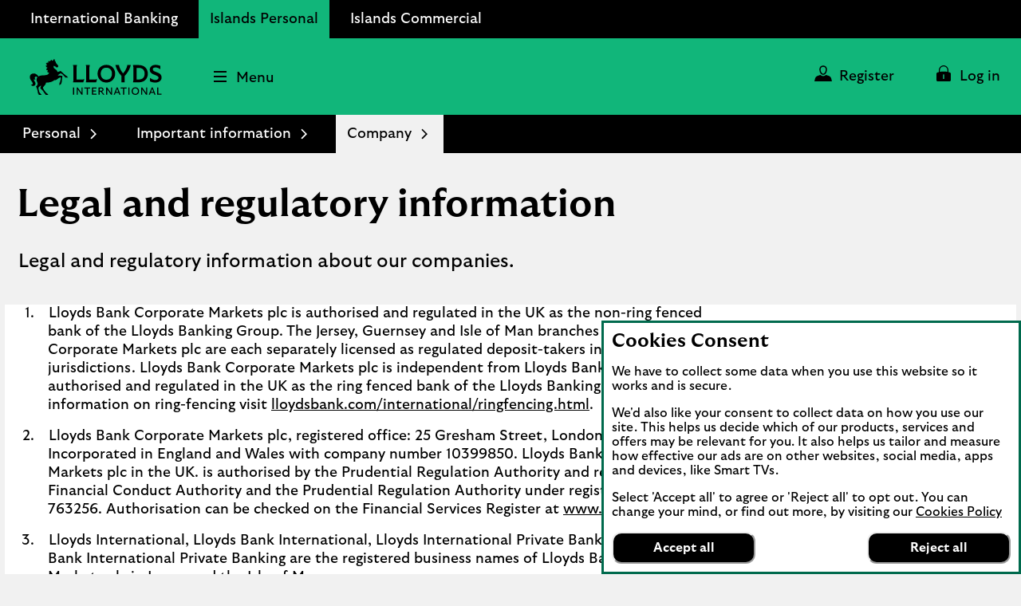

--- FILE ---
content_type: text/html;charset=utf-8
request_url: https://www.lloydsbank.com/islands/personal/important-information/company.html
body_size: 26000
content:
<!doctype html>
<html lang="en">
  <head>
    


<meta charset="utf-8"/>
<meta http-equiv="X-UA-Compatible" content="IE=edge"/>
<title>Company information | Islands Personal | Lloyds International</title>
<meta name="keywords" content=""/>
<meta name="description" content="Legal and regulatory information about our companies."/>


<meta name="viewport" content="width=device-width, initial-scale=1.0, minimum-scale=1.0"/>



	<meta name="robots" content="index, follow"/>




	<link rel="canonical" href="https://www.lloydsbank.com/islands/personal/important-information/company.html"/>







	<meta name="yext:uuid" content="lloyds-en-gb-personal-islands-personal-important-information-company"/>
	
	
	<meta name="yext:faq-category" content="Islands"/>




	<meta property="og:title" content="Company"/>
	<meta property="og:description" content="Legal and regulatory information about our companies."/>
	<meta property="og:image" content="https://www.lloydsbank.com/content/dam"/>
	<meta property="og:type" content="website"/>
	
	<meta property="og:url" content="https://www.lloydsbank.com/islands/personal/important-information/company.html"/>




	<meta name="twitter:title" content="Company"/>
	<meta name="twitter:description" content="Legal and regulatory information about our companies."/>
	<meta name="twitter:image" content="https://www.lloydsbank.com/content/dam"/>
	<meta name="twitter:card" content="summary"/>
	
	<meta name="twitter:url" content="https://www.lloydsbank.com/islands/personal/important-information/company.html"/>





	<meta name="smartbanner:title" content="Lloyds Bank"/>
	<meta name="smartbanner:author" content="Mobile Banking"/>
	<meta name="smartbanner:price" content="FREE"/>
	<meta name="smartbanner:button" content="VIEW"/>
	<meta name="smartbanner:enabled-platforms" content="apple,android"/>
	
		
		<meta name="apple-itunes-app" content="app-id=469964520, affiliate-data=ct=l_rt_rs_hp_wb&pt=647402"/>

		
		
	
		
		

		
		
			<meta name="smartbanner:price-suffix-Google" content="- In Google Play"/>
			<meta name="smartbanner:button-url-Google" content="https://play.google.com/store/apps/details?id=com.grppl.android.shell.CMBlloydsTSB73&amp;hl=en_GB&amp;utm_source=dc&amp;utm_campaign=l_rt_rs_hp_wb&amp;amp;pcampaignid=MKT-Other-global-all-co-prtnr-py-PartBadge-Mar2515-1"/>
			<meta name="smartbanner:icon-Google" content="/content/dam/lloyds/personal/lloyds-personal-app-logo.png"/>
		
	
	





<link rel="shortcut icon" type="image/x-icon" href="/etc/designs/lloyds-v2/favicon.ico"/>



 

    


  



    
<link rel="stylesheet" href="/etc/designs/white-label/clientlibs/clientlibs-css.min.5bd9c154cffe46276e0c56c6bc3a0f1c.css" type="text/css">
<link rel="stylesheet" href="/etc/designs/lloyds-v2/clientlibs.min.3286a6740441d039f0591972fda6c42b.css" type="text/css">

    






<script>
  function targetPageParams() {
    return {
      at_property: "746c925a-b2de-9d73-b0c1-5d99357c8200"
    };
  }
</script>







  
  
  
  
  <link rel="preload" href="/etc/designs/lloyds-v2/clientlibs/fonts/GT-Ultra-Median-Bold/GT-Ultra-Median-Bold.woff2" as="font" type="font/woff2" crossorigin/>
<link rel="preload" href="/etc/designs/lloyds-v2/clientlibs/fonts/GT-Ultra-Median-Black/GT-Ultra-Median-Black.woff2" as="font" type="font/woff2" crossorigin/>
<link rel="preload" href="/etc/designs/lloyds-v2/clientlibs/fonts/GT-Ultra-Median-Regular/GT-Ultra-Median-Regular.woff2" as="font" type="font/woff2" crossorigin/>
<link rel="preload" href="/etc/designs/lloyds-v2/clientlibs/fonts/GT-Ultra-Standard-Bold/GT-Ultra-Standard-Bold.woff2" as="font" type="font/woff2" crossorigin/>
<link rel="preload" href="/etc/designs/lloyds-v2/clientlibs/fonts/GT-Ultra-Standard-Regular/GT-Ultra-Standard-Regular.woff2" as="font" type="font/woff2" crossorigin/>












    
<script src="/etc/designs/white-label/jquery.min.b102a6e9ffe2a374e617c7172467cd52.js"></script>





  <script id="datalayer-object">
    let lbgpagedata = {
  "ProductGroup": "Homepage",
  "ProductFamily": "Homepage",
  "TrackHashChanges": false,
  "Platform": "public",
  "ProductSubGroup": "Homepage",
  "PageRoleFamily": "Homepage",
  "Channel": "Online",
  "TrustDataLayer": true,
  "Presentation": "Responsive",
  "PresentationFamily": "Web",
  "TrackEvents": false,
  "@context": "{ \"version\": \"1.0\",\"owner\": \"Lloyds Banking Group - Group Web Analytics\"}",
  "System": "SCEP",
  "TagVersion": "C3.20",
  "State": "Unauth",
  "PageRole": "Homepage",
  "Environment": "www",
  "Division": "Retail"
};
  </script>



<script id="enrich-utag-object">
  (function () {
    'use strict';
    window.utag_data = window.utag_data || {};
    $.extend(window.utag_data, lbgpagedata);
  }).call(this);
</script>



  
  
    <script src="//tags.tiqcdn.com/utag/lbg/code/prod/utag.sync.js" id="load-utag-bootstrap"></script>
  


  
<script>(window.BOOMR_mq=window.BOOMR_mq||[]).push(["addVar",{"rua.upush":"false","rua.cpush":"false","rua.upre":"false","rua.cpre":"false","rua.uprl":"false","rua.cprl":"false","rua.cprf":"false","rua.trans":"","rua.cook":"false","rua.ims":"false","rua.ufprl":"false","rua.cfprl":"false","rua.isuxp":"false","rua.texp":"norulematch","rua.ceh":"false","rua.ueh":"false","rua.ieh.st":"0"}]);</script>
                              <script>!function(e){var n="https://s.go-mpulse.net/boomerang/";if("True"=="True")e.BOOMR_config=e.BOOMR_config||{},e.BOOMR_config.PageParams=e.BOOMR_config.PageParams||{},e.BOOMR_config.PageParams.pci=!0,n="https://s2.go-mpulse.net/boomerang/";if(window.BOOMR_API_key="XG55N-DEHMA-QFAWJ-DPDMS-QZHP5",function(){function e(){if(!r){var e=document.createElement("script");e.id="boomr-scr-as",e.src=window.BOOMR.url,e.async=!0,o.appendChild(e),r=!0}}function t(e){r=!0;var n,t,a,i,d=document,O=window;if(window.BOOMR.snippetMethod=e?"if":"i",t=function(e,n){var t=d.createElement("script");t.id=n||"boomr-if-as",t.src=window.BOOMR.url,BOOMR_lstart=(new Date).getTime(),e=e||d.body,e.appendChild(t)},!window.addEventListener&&window.attachEvent&&navigator.userAgent.match(/MSIE [67]\./))return window.BOOMR.snippetMethod="s",void t(o,"boomr-async");a=document.createElement("IFRAME"),a.src="about:blank",a.title="",a.role="presentation",a.loading="eager",i=(a.frameElement||a).style,i.width=0,i.height=0,i.border=0,i.display="none",o.appendChild(a);try{O=a.contentWindow,d=O.document.open()}catch(_){n=document.domain,a.src="javascript:var d=document.open();d.domain='"+n+"';void 0;",O=a.contentWindow,d=O.document.open()}if(n)d._boomrl=function(){this.domain=n,t()},d.write("<bo"+"dy onload='document._boomrl();'>");else if(O._boomrl=function(){t()},O.addEventListener)O.addEventListener("load",O._boomrl,!1);else if(O.attachEvent)O.attachEvent("onload",O._boomrl);d.close()}function a(e){window.BOOMR_onload=e&&e.timeStamp||(new Date).getTime()}if(!window.BOOMR||!window.BOOMR.version&&!window.BOOMR.snippetExecuted){window.BOOMR=window.BOOMR||{},window.BOOMR.snippetStart=(new Date).getTime(),window.BOOMR.snippetExecuted=!0,window.BOOMR.snippetVersion=14,window.BOOMR.url=n+"XG55N-DEHMA-QFAWJ-DPDMS-QZHP5";var i=document.currentScript||document.getElementsByTagName("script")[0],o=i.parentNode,r=!1,d=document.createElement("link");if(d.relList&&"function"==typeof d.relList.supports&&d.relList.supports("preload")&&"as"in d)window.BOOMR.snippetMethod="p",d.href=window.BOOMR.url,d.rel="preload",d.as="script",d.addEventListener("load",e),d.addEventListener("error",function(){t(!0)}),setTimeout(function(){if(!r)t(!0)},3e3),BOOMR_lstart=(new Date).getTime(),o.appendChild(d);else t(!1);if(window.addEventListener)window.addEventListener("load",a,!1);else if(window.attachEvent)window.attachEvent("onload",a)}}(),"".length>0)if(e&&"performance"in e&&e.performance&&"function"==typeof e.performance.setResourceTimingBufferSize)e.performance.setResourceTimingBufferSize();!function(){if(BOOMR=e.BOOMR||{},BOOMR.plugins=BOOMR.plugins||{},!BOOMR.plugins.AK){var n=""=="true"?1:0,t="",a="aolhceix2nqis2ly55ja-f-3e3eab481-clientnsv4-s.akamaihd.net",i="false"=="true"?2:1,o={"ak.v":"39","ak.cp":"1591563","ak.ai":parseInt("545827",10),"ak.ol":"0","ak.cr":95,"ak.ipv":4,"ak.proto":"h2","ak.rid":"5b42d92c","ak.r":52451,"ak.a2":n,"ak.m":"x","ak.n":"essl","ak.bpcip":"3.150.113.0","ak.cport":36358,"ak.gh":"2.21.93.68","ak.quicv":"","ak.tlsv":"tls1.3","ak.0rtt":"","ak.0rtt.ed":"","ak.csrc":"-","ak.acc":"","ak.t":"1769533266","ak.ak":"hOBiQwZUYzCg5VSAfCLimQ==[base64]/0Ws+eDkCsT/2luygVj52urw2rb1lZudxN0xLSHPl0C2o1CHTU/NsFOuD71nt9gdpgpfbpIlSJeKhKoTmRiDuJq8m4ehl8mH9hzefwizLk5MZHOL2Ne/8DGDlW/8yXCgJ6aeyK/JKASUSgppZCUYSho=","ak.pv":"87","ak.dpoabenc":"","ak.tf":i};if(""!==t)o["ak.ruds"]=t;var r={i:!1,av:function(n){var t="http.initiator";if(n&&(!n[t]||"spa_hard"===n[t]))o["ak.feo"]=void 0!==e.aFeoApplied?1:0,BOOMR.addVar(o)},rv:function(){var e=["ak.bpcip","ak.cport","ak.cr","ak.csrc","ak.gh","ak.ipv","ak.m","ak.n","ak.ol","ak.proto","ak.quicv","ak.tlsv","ak.0rtt","ak.0rtt.ed","ak.r","ak.acc","ak.t","ak.tf"];BOOMR.removeVar(e)}};BOOMR.plugins.AK={akVars:o,akDNSPreFetchDomain:a,init:function(){if(!r.i){var e=BOOMR.subscribe;e("before_beacon",r.av,null,null),e("onbeacon",r.rv,null,null),r.i=!0}return this},is_complete:function(){return!0}}}}()}(window);</script></head>
  
  <body data-template="/apps/lbg/lloyds-v2/components/templates/page-content">
    
    
    







	
		
		<script id="load-utag2">
			(function(y, a, b, c, d, z) {
				try {
					z = (new Date).toISOString().substr(0, 13).split("-").join("").split(
							"T").join("");
				} catch (e) {
					z = Math.random();
				}
				a = "//tags.tiqcdn.com/utag/lbg/code/prod/utag.2.js"  + '?cb=' + z;
				c = 'script';
				d = y.createElement(c);
				d.src = a;
				d.type = 'text/java' + c;
				d.async = true;
				b = y.getElementsByTagName(c)[0];
				b.parentNode.insertBefore(d, b);
			})(document);
		</script>
	


    <div class="main">
  
  <header class="header">
    




    
        
        
        <div class="newpar new section">

</div>

    
        
        
        <div class="par iparys_inherited">

    
    
    
    
        
        
        <div class="c-321-reference reference parbase"><div class="cq-dd-paragraph"><div class="c-122-masthead utility-nav v3 needs-javascript" data-version="v3">




<div class="c-122-meganav-v3 col-parent  " data-hash="53ade1ec37d5c772e8f39e7e1dc4924e27d296136265eb8d1be198234a0cfc8f">
   <!-- container-fluid" -->
  
  <div class="c-122-header">
    
    
      <div class="container-fluid">
    <div class="skip-links">
        <ul class="skip-to-content" data-selector="skip-links-list">
			
			
				 
	<li data-selector="list-item-skiplink">
		
		
		
		
		
		
		
		
  
  
  
  
  
    <a data-selector="skip-link-item-c_122_masthead_v3" href="/help-guidance/accessibility.html" accesskey="0" data-tealium-event="Internal Click" data-tealium-narrative="Accessibility statement [Accesskey &#39;0&#39;]">
    
    <span class="btn-text">Accessibility statement [Accesskey &#39;0&#39;]</span>
    
    
    <span class="sr-only">Go to Accessibility statement</span>
  </a>

	</li>

			
				 
	<li data-selector="list-item-skiplink_1654479891">
		
		
		
		
		
		
		
		
  
  
  
  
  
    <a data-selector="skip-link-item-c_122_masthead_v3" href="#main" accesskey="S" data-tealium-event="Internal Click" data-tealium-narrative="Skip to Content [Accesskey &#39;S&#39;]">
    
    <span class="btn-text">Skip to Content [Accesskey &#39;S&#39;]</span>
    
    
    <span class="sr-only">Skip to main content</span>
  </a>

	</li>

			
				 
	<li data-selector="list-item-skiplink_1588905846">
		
		
		
		
		
		
		
		
  
  
  
  
  
    <a data-selector="skip-link-item-c_122_masthead_v3" href="#nav-header" accesskey="N" data-tealium-event="Internal Click" data-tealium-narrative="Skip to site Navigation [Accesskey &#39;N&#39;]">
    
    <span class="btn-text">Skip to site Navigation [Accesskey &#39;N&#39;]</span>
    
    
    <span class="sr-only">Go to Navigation</span>
  </a>

	</li>

			
				 
	<li data-selector="list-item-skiplink_2037785114">
		
		
		
		
		
		
		
		
  
  
  
  
  
    <a data-selector="skip-link-item-c_122_masthead_v3" href="/islands/personal.html" accesskey="1" data-tealium-event="Internal Click" data-tealium-narrative="Go to Home page [Accesskey &#39;1&#39;]">
    
    <span class="btn-text">Go to Home page [Accesskey &#39;1&#39;]</span>
    
    
    <span class="sr-only">Go to Home page</span>
  </a>

	</li>

			
				 
	<li data-selector="list-item-skiplink_1613831185">
		
		
		
		
		
		
		
		
  
  
  
  
  
    <a data-selector="skip-link-item-c_122_masthead_v3" href="/islands/personal/sitemap.html" accesskey="2" data-tealium-event="Internal Click" data-tealium-narrative="Go to Sitemap [Accesskey &#39;2&#39;]">
    
    <span class="btn-text">Go to Sitemap [Accesskey &#39;2&#39;]</span>
    
    
    <span class="sr-only">Go to Sitemap</span>
  </a>

	</li>

			
        </ul>
    </div>
</div>
    
    
    
      <div id="business-header" class="business-header" data-selector="business-header">
	<div class="container-fluid">
		<div class="row">
			<div class="col-xs-12">
        <ul id="businesses-nav" class="business-nav nav" data-selector="businesses-nav-list" aria-label="Branch" itemscope itemtype="https://schema.org/SiteNavigationElement">
					
					
						 
<li class=" business-nav-li" data-selector="list-item-globallink_325234752">
	
	
	
	
	
	
	
	
	
	
	
  
  
  
  
  
    <a class=" business-nav-a" data-selector="cta-item-globallink_325234752" href="/international.html" itemprop="url" data-tealium-event="Internal Click" data-tealium-narrative="International Banking" target="_self">
    
    <span class="btn-text" itemprop="name">International Banking</span>
    
    
    
  </a>

</li>

					
						 
<li class="current business-nav-li" data-selector="list-item-globallink_1523643287">
	
	
	
	
	
	
	
	
	
	
	
  
  
  
  
  
    <a class="current business-nav-a" data-selector="cta-item-globallink_1523643287" href="/islands/personal.html" itemprop="url" data-tealium-event="Internal Click" data-tealium-narrative="Islands Personal" target="_self">
    
    <span class="btn-text" itemprop="name">Islands Personal</span>
    
    
    
  </a>

</li>

					
						 
<li class=" business-nav-li" data-selector="list-item-globallink_1665953098">
	
	
	
	
	
	
	
	
	
	
	
  
  
  
  
  
    <a class=" business-nav-a" data-selector="cta-item-globallink_1665953098" href="/islands/commercial.html" itemprop="url" data-tealium-event="Internal Click" data-tealium-narrative="Islands Commercial" target="_self">
    
    <span class="btn-text" itemprop="name">Islands Commercial</span>
    
    
    
  </a>

</li>

					
        </ul>
			</div>
		</div>
	</div>
</div>

    
    <div class="v3-mega-nav">
      <div id="nav-header" class="nav-header primary-header-row">
        <div class="container-fluid">
          <div class="row">
            <div class="col-xs-12 parent-container">
              <ul class="v3-nav-lvl1">
                <li class="top-header-logo" data-selector="top-header-logo">
                  
                  
                  
                  
                  
                  
                  
		  
                  
                  

  
  

  
  
  

  <a data-selector="logo-anchor" href="/islands/personal.html" itemprop="url" data-tealium-event="Internal Click">
    
      
      
	
	
	
    <div class="icon-container">
  		<div class="shape-container">
			<icon class="icon" data-svg-path="/assets/adaptive-images/masthead-logos/lloyds_international_logo.svg" data-selector="icon-lloyds_international_logo" itemprop="logo"><svg xmlns="http://www.w3.org/2000/svg" aria-hidden="true" focusable="false" viewBox="0 0 1040.54 283.46"><path d="M70.39,276.61l-5.75-4c-2.44-29-11.49-46.54-16.29-55.59C53.46,213.62,62,205.82,62,194.64c0-10.86-9.14-17.08-9.14-30.94a28.53,28.53,0,0,1,6.85-19c-2.75-3.93-6-6.06-10.78-6.06-5.36,0-10.16,4.41-10.16,11.18,0,3.94,1.73,8.27,5.43,10.16-2.67,3.7-9.53,4.09-13.3-1.5h-.08c0,13.23,14,22.44,14,36.54,0,9.13-7.24,18-17.71,18-7.8,0-15.12-3.62-18.9-10.87,8.5,2.21,14.64-1.18,14.64-8.74C22.83,179.68,0,166.22,0,142.91c0-18.34,14.09-28.5,30.16-28.5,14.64,0,27.71,6.77,37.56,23.78,5-3.78,11.18-5.91,17.4-7.17,16.77-3.3,37.32-.31,53.07-7,7-3,12.83-8.26,12.83-14.33,0-2.91-1.65-4.64-4-4.64-1.19,0-3,.55-4,3.15a10.54,10.54,0,0,1-4-8.35,13.64,13.64,0,0,1,3.15-9.21c-1.57-4.1-6.45-5-9.76-1-4.09-7.56-1.57-18,9.06-21.11v-.08c-12.45-2-15.75-9.76-14.34-18.34a6.07,6.07,0,0,0,3.86,1.65c2.05,0,3.31-1.65,3.31-4,0-2.52-1.26-6.46-7.72-10.79,5.67-8.5,15.44-9.76,20.4-6.62l.08-.07c-2.52-3.47-3.78-9.53.23-15.52A8.31,8.31,0,0,0,154,18c10.4,0,10.79-11.42,18.74-12.52-.47,3.55.48,8.51,4.89,8.51,5.74,0,8.42-8.67,9.84-14,2.52,1.42,4.33,3.86,3.93,8.43h.08l3.47-7c2.91,2.44,3.46,6.53,2.52,10.23a12.44,12.44,0,0,0-.55,2.21c0,2.75,8.26,4.8,8.26,10.94a10,10,0,0,1-.78,3.39L223.3,52.05a7,7,0,0,1,1.58,4.41,10.58,10.58,0,0,1-10.55,10.23c-6.14,0-8.35-3.38-8.66-5l-16.46-8a14.33,14.33,0,0,0-2.05,7.09c0,18.11,25.59,18.58,31.81,42.28l25.36-8.43c18.11,17.64,37.24,34.73,49,41.74l7.48,9.52H278.19v-6.61L272,137.56c-9.52-15-22.44-23.15-29.36-25.2-8.43,5.12-14.73,10.47-22.13,18.74a146.34,146.34,0,0,1,36.77,2.36l-5.9,50.63-4.81,13L233.78,208V185.59h6.85l-1.89-7.09c5.59-14.8,6.3-24.72,6.3-30.08,0-1.65-.08-3.22-.63-3.78s-2.44,0-4.18.48c-4.56,1.26-12,4.8-21.65,12.6-8.66,7.08-13.39,10.31-25.12,9-13.23,13.7-41.26,20.32-65.82,20-1.89,19.92-23.94,31.42-23.94,40.87,0,3.38,3.23,8.89,10.31,19.52,7.88,11.81,15.36,23.15,24.65,26.78l7.87,9.6H123.78l-.16-6.85-6.46-3.54c-7.4-13.7-19-28.82-34.88-43a53.23,53.23,0,0,0,6-23.07c-7.17,10.78-17.64,10.86-19.53,19.05-.71,3.07-.32,9.06,1.34,16.77,2.44,11.66,4.64,25.51,15.43,30.87L93,283.46H70.39Zm270.54-.92V225h8.6v57.28h-8.6Zm29,0V225h8.27l30.36,42.87V225h8.34v57.28h-8.34l-30.36-43v43H369.9ZM430.79,225h46.15v8H458.12v49.26h-8.51V233H430.79Zm60.15,50.73V225h35.43v7.77H499.53v15.71h22.26v7.78H499.53v18.24h26.84v7.78H490.94Zm52.05,0V225h20.45c11.54,0,18.82,6.38,18.82,16.28,0,8.18-5,13.91-13.17,15.71l14.32,17.68,6.06,7.61H579l-19.56-24.72h-7.85v24.72H543Zm19.31-25.45c7.44,0,11.13-3.35,11.13-9s-3.69-9-11.13-9H551.58v18Zm40.34,25.45V225h8.27l30.36,42.87V225h8.34v57.28h-8.34l-30.36-43v43h-8.27Zm63-2L685.05,225h8.68l19.47,49c1.64,3.93,1.64,3.93,3.27,8.27h-9.32c-1.72-4.75-1.72-4.75-2.87-7.69l-2.86-7.62H677.2l-3,7.86c-1.23,3.27-1.23,3.27-2.7,7.45H662.3Zm33-14.49-9.33-25-9.25,25ZM717.87,225H764v8H745.2v49.26h-8.51V233H717.87ZM778,275.69V225h8.59v57.28H778Zm25.37-22.09c0-17.19,12.11-29.87,29.7-29.87s29.79,12.68,29.79,29.87-12.19,29.86-29.79,29.86S803.39,270.78,803.39,253.6Zm29.7,21.76c11.62,0,20.79-8,20.79-21.76s-9.17-21.77-20.79-21.77-20.7,8-20.7,21.77S821.55,275.36,833.09,275.36Zm46.32.33V225h8.27L918,267.83V225h8.34v57.28H918l-30.36-43v43h-8.27Zm63-2L961.82,225h8.67L990,274c1.64,3.93,1.64,3.93,3.27,8.27h-9.33c-1.71-4.75-1.71-4.75-2.86-7.69l-2.86-7.62H954L951,274.79c-1.23,3.27-1.23,3.27-2.7,7.45h-9.25Zm33-14.49-9.33-25-9.24,25Zm30.69,16.45V225h8.6v49.09h25.85v8.19h-34.45Zm-662-110.83V67.36c0-5.46-1.28-11.68-3.16-19.44H372.3c-1.87,7.76-3.15,14-3.15,19.44v94.69H403.5c11.5,0,18.75-.51,26.42-2.64l-7.76,24.89H340.93C342.81,176.54,344.09,170.32,344.09,164.86Zm101.33,0V67.36c0-5.46-1.28-11.68-3.15-19.44h31.36c-1.87,7.76-3.15,14-3.15,19.44v94.69h34.35c11.5,0,18.75-.51,26.42-2.64l-7.76,24.89H442.27C444.14,176.54,445.42,170.32,445.42,164.86Zm89.23-48.75c0-38.95,28.55-69.89,69.63-69.89s69.64,30.94,69.64,69.89S645.37,186,604.28,186,534.65,155.06,534.65,116.11Zm114,0c0-28.13-16.71-47.56-44.33-47.56S560,88,560,116.11s16.71,47.56,44.32,47.56S648.61,144.24,648.61,116.11Zm75.24,17.73a191,191,0,0,1-48.24-85.92h28.81a66.89,66.89,0,0,0,3.83,18.33,148.15,148.15,0,0,0,28,47.73,138.63,138.63,0,0,0,29.15-47.73,67.29,67.29,0,0,0,3.84-18.33h27.95a190.22,190.22,0,0,1-48.24,85.92V184.3H723.85Zm93.74,31V67.36c0-5.46-1.28-11.68-3.16-19.44h46c43.73,0,71.34,28,71.34,68.19s-27.61,68.19-71.34,68.19h-46C816.31,176.54,817.59,170.32,817.59,164.86ZM906.49,116c0-29.58-16.79-45.86-47.73-45.86H842.65v91.88h16.11C889.7,162.05,906.49,145.77,906.49,116ZM949,176.63l-.42-27.28c17.3,11.17,28.89,16.28,42.36,16.28,15.34,0,25.14-6,25.14-17,0-7.25-4.17-12.87-17.9-18.41l-21.9-8.78c-20.2-8.1-29.24-19.26-29.24-36.74,0-23.61,18.41-38.52,46.8-38.52,14.83,0,28.81,4.69,36.9,8.52V81c-15.34-10.14-26.59-14.31-38.1-14.31-14.32,0-21.39,5.62-21.39,14.23,0,8.18,4.52,13,15.26,17.39L1014,109.46c16,6.48,26.5,18.16,26.5,36,0,23.36-18.24,40.57-50.71,40.57C972.78,186,958,180.63,949,176.63Z"/><path d="M31.18,120.79c4.72,0,11.42,1.1,16.06,5.43-11-5-27.4-1.73-28.58,11.57A10.86,10.86,0,0,1,16,131c-4.09,1.89-7.16,7.56-8,13.62C4.8,130.16,16.53,120.79,31.18,120.79Zm61,15.74c15.28-1.89,36.07-.15,53.07-8.58,8-3.94,16-10.55,16-19.53C161.26,97.64,148,87,148,64.09c0-15,6.61-32.2,24.09-41.57-11.1,9.61-16.37,20.63-16.37,34s5.27,27.63,23.07,34.64c12.6,5,24.33,5.12,29.37,15.59a23.66,23.66,0,0,0-14.18-4.72c-25.59,0-35.27,47.87-65.27,61.49,6.38-16.61-12.83-22-30.55-21.57-14.49.31-36.62,4.25-36.85,27.16C57.16,153.78,66,139.76,92.2,136.53ZM210.63,58.9c0-1.34.78-3.62.78-5.59a7.54,7.54,0,0,0-1.49-4.26A94.62,94.62,0,0,0,201.34,38c-4.41-4.64-8.27-6-14.26-5.59,4.89-2.67,6-5.19,6-8,0-2.44-1.34-5-3.54-7.48,3.15.55,11.57,4,11.57,8.58a3.92,3.92,0,0,1-1.42,2.76l20.24,25.35c-.71,1.11-2.28.63-3.62.63a1.35,1.35,0,0,0-1.42,1.5c0,1.73,1.34,3.86,2.13,5a6.27,6.27,0,0,1-3.08.86C212.36,61.57,210.63,61,210.63,58.9Z" fill="#006a4d"/></svg></icon>
  		</div>
	</div>

      
      
      <span class="sr-only">Lloyds International logo</span>
      
    
  </a>

			
                </li>
                <li class="top-header-logo-mobile" data-selector="top-header-logo-mobile">
                  
                  
                  
                  
                  
                  
                  
                  
                  

  
  

  
  
  

  <a data-selector="logo-anchor-mobile" href="/islands/personal.html" itemprop="url" data-tealium-event="Internal Click">
    
      
      
	
	
	
    <div class="icon-container">
  		<div class="shape-container">
			<icon class="icon" data-svg-path="/assets/adaptive-images/masthead-logos/mobile-logo.svg" data-selector="icon-mobile-logo" itemprop="logo"><svg xmlns="http://www.w3.org/2000/svg" aria-hidden="true" fill="none" focusable="false" height="44" viewBox="0 0 46 44" width="46">
<g>
<path d="M10.7179 42.4665L9.84294 41.8565C9.47205 37.4607 8.09292 34.7963 7.36195 33.4237C8.14153 32.9106 9.43604 31.7282 9.43604 30.0309C9.43604 28.3336 8.04611 27.4382 8.04611 25.3372C8.04611 24.1782 8.44221 23.2111 9.08856 22.4593C8.66906 21.8618 8.17754 21.5389 7.44657 21.5389C6.63097 21.5389 5.9 22.2081 5.9 23.2344C5.9 23.8319 6.16286 24.4886 6.7264 24.7756C6.3195 25.3372 5.27525 25.3964 4.70092 24.5478H4.68831C4.68831 26.5537 6.82182 27.9514 6.82182 30.0901C6.82182 31.4752 5.71996 32.8137 4.12478 32.8137C2.9383 32.8137 1.82383 32.2647 1.2477 31.1648C2.54221 31.4985 3.47663 30.9854 3.47663 29.8389C3.47663 27.7612 0 25.7176 0 22.183C0 19.4002 2.14611 17.859 4.59109 17.859C6.82002 17.859 8.80949 18.887 10.3092 21.4671C11.0762 20.893 12.0107 20.5718 12.9577 20.3798C15.5107 19.8775 18.6398 20.3314 21.0362 19.3159C22.1038 18.8619 22.9897 18.0617 22.9897 17.1413C22.9897 16.6999 22.7376 16.4362 22.3775 16.4362C22.1975 16.4362 21.922 16.5205 21.7654 16.9134C21.2973 16.5079 21.1532 16.0773 21.1532 15.6467C21.1532 14.9308 21.3801 14.5953 21.6321 14.249C21.3927 13.6282 20.6491 13.4847 20.145 14.0929C19.522 12.9464 19.9055 11.3693 21.5241 10.8921V10.8795C19.6301 10.5691 19.1277 9.39927 19.342 8.09668C19.522 8.25277 19.7255 8.34787 19.9289 8.34787C20.2404 8.34787 20.4331 8.09668 20.4331 7.73784C20.4331 7.35567 20.2422 6.7582 19.2592 6.10152C20.1216 4.81148 21.6087 4.6195 22.3631 5.09856L22.3757 5.086C21.9922 4.56029 21.7996 3.63986 22.4117 2.732C22.5558 2.93474 22.9032 3.23437 23.4434 3.23437C25.0259 3.23437 25.0854 1.50296 26.2952 1.3361C26.2232 1.87436 26.3673 2.62614 27.0388 2.62614C27.9138 2.62614 28.3207 1.31278 28.5368 0.5C28.9203 0.715305 29.1957 1.08491 29.1363 1.77748H29.1489L29.6765 0.715305C30.1194 1.08491 30.204 1.7075 30.0599 2.2673C30.0239 2.41083 29.9753 2.51848 29.9753 2.60102C29.9753 3.01907 31.2338 3.32947 31.2338 4.26066C31.2338 4.41676 31.1852 4.58362 31.1132 4.7738L33.9903 8.39272C34.1703 8.61879 34.2297 8.85922 34.2297 9.06196C34.2297 9.81374 33.5708 10.614 32.6237 10.614C31.6767 10.614 31.3526 10.1008 31.3058 9.86218L28.8014 8.64391C28.6574 8.88254 28.49 9.27727 28.49 9.71864C28.49 12.4656 32.3861 12.5373 33.3331 16.1329L37.1932 14.8555C39.9497 17.5306 42.8628 20.1233 44.6614 21.1854L45.7993 22.6316H42.3479V21.6286L41.4008 21.3666C39.9497 19.097 37.9854 17.8554 36.9304 17.545C35.6485 18.3219 34.6888 19.1329 33.5618 20.387C35.3964 20.2435 37.4453 20.4229 39.1593 20.7458L38.2609 28.4269L37.5299 30.3969L35.5891 32.0458V28.6529H36.6315L36.3434 27.5782C37.195 25.3318 37.3031 23.8283 37.3031 23.0155C37.3031 22.7643 37.2905 22.5257 37.2076 22.4414C37.1356 22.3696 36.8368 22.4414 36.5721 22.5131C35.8771 22.7051 34.7374 23.2416 33.2755 24.424C31.9576 25.4987 31.2374 25.9885 29.4514 25.7858C27.4385 27.8635 23.1715 28.8682 19.4302 28.8198C19.1421 31.8412 15.7862 33.5852 15.7862 35.0188C15.7862 35.5319 16.2777 36.368 17.3561 37.981C18.5552 39.7734 19.6931 41.4923 21.1082 42.0431L22.3073 43.5H18.8433L18.8199 42.4612L17.8368 41.9229C16.7098 39.8452 14.949 37.5504 12.5274 35.4009C13.1143 34.2311 13.4258 33.0362 13.4384 31.9004C12.3473 33.5368 10.754 33.5493 10.4659 34.7909C10.3579 35.2574 10.4173 36.1653 10.6693 37.3351C11.0402 39.1024 11.3769 41.2052 13.0189 42.018L14.1568 43.5H10.7161V42.4612L10.7179 42.4665Z" fill="black"/>
<path d="M4.74768 18.8278C5.46605 18.8278 6.48509 18.9947 7.19266 19.6514C5.51466 18.8871 3.02106 19.3894 2.84102 21.4079C2.55295 21.0975 2.45753 20.7153 2.43413 20.3798C1.81118 20.6669 1.34307 21.5263 1.22424 22.4468C0.732721 20.2489 2.51875 18.8278 4.74768 18.8278ZM14.0379 21.2177C16.364 20.9307 19.5274 21.1944 22.1164 19.9151C23.3263 19.3177 24.5488 18.3147 24.5488 16.9529C24.5488 15.3166 22.5233 13.7036 22.5233 10.2282C22.5233 7.95853 23.5297 5.34257 26.1908 3.92156C24.5002 5.37846 23.6972 7.05066 23.6972 9.0817C23.6972 11.1127 24.5002 13.2748 27.2098 14.3369C29.1273 15.0887 30.9133 15.1138 31.6803 16.7017C30.9979 16.1634 30.1337 15.9858 29.5234 15.9858C25.6272 15.9858 24.1527 23.2488 19.5868 25.3139C20.5572 22.793 17.6333 21.9821 14.9363 22.0413C12.7308 22.0897 9.36217 22.6872 9.32616 26.1626C8.70322 23.8337 10.0445 21.7075 14.0361 21.2177H14.0379ZM32.0656 9.44054C32.0656 9.2378 32.1862 8.89152 32.1862 8.59188C32.1862 8.43579 32.1502 8.2456 31.9593 7.94776C31.6839 7.52971 31.1564 6.80126 30.6522 6.263C29.9807 5.55788 29.3937 5.35513 28.4827 5.41434C29.2263 5.00885 29.3937 4.62668 29.3937 4.19607C29.3937 3.82647 29.1903 3.43174 28.8536 3.06213C29.3325 3.14646 30.6162 3.67216 30.6162 4.36473C30.6162 4.50827 30.5442 4.63924 30.4002 4.78278L33.4807 8.62956C33.3727 8.79642 33.1332 8.72466 32.9298 8.72466C32.7983 8.72466 32.7137 8.80898 32.7137 8.95252C32.7137 9.21447 32.9172 9.53743 33.0378 9.71685C32.9424 9.77606 32.7623 9.84783 32.5697 9.84783C32.3302 9.84783 32.0656 9.7635 32.0656 9.44234V9.44054Z" style="fill: #006A4D !important"/>
</g>
</svg></icon>
  		</div>
	</div>

      
      
      <span class="sr-only">Lloyds International logo</span>
      
    
  </a>

			
                </li>
                <li class="top-header-menu">
                  
  <div class="top-header-menu-item">
    <button class="top-header-menu-button top-header-menu-open" aria-expanded="false" aria-controls="v3-menu-nav" aria-label="Menu" type="button" tabindex="0" menuAccessibilityText="Menu" closeMenuAccessibilityText="Menu">
      
	
	
	
    <div class="icon-container">
  		<div class="shape-container">
			<icon class="icon icon-open" data-svg-path="/assets/adaptive-images/icons/menu_blk.svg" data-selector="icon-menu_blk"><svg xmlns="http://www.w3.org/2000/svg" aria-hidden="true" fill="none" focusable="false" height="24" viewBox="0 0 24 24" width="24">
<path d="M4 5H20V7H4V5Z" fill="black"/>
<path d="M20 11H4V13H20V11Z" fill="black"/>
<path d="M20 17H4V19H20V17Z" fill="black"/>
</svg></icon>
  		</div>
	</div>

      
	
	
	
    <div class="icon-container">
  		<div class="shape-container">
			<icon class="icon icon-close" data-svg-path="/assets/adaptive-images/icons/close_blk.svg" data-selector="icon-close_blk"><svg xmlns="http://www.w3.org/2000/svg" aria-hidden="true" fill="none" focusable="false" height="24" viewBox="0 0 24 24" width="24">
<path d="M13.6994 12.0015L20.1207 5.56981C20.5941 5.09564 20.5941 4.32979 20.1207 3.85562C19.6473 3.38146 18.8825 3.38146 18.4091 3.85562L11.9879 10.2872L5.56658 3.85562C5.09318 3.38146 4.32845 3.38146 3.85505 3.85562C3.38165 4.32979 3.38165 5.09564 3.85505 5.56981L10.2763 12.0015L3.85505 18.4332C3.38165 18.9073 3.38165 19.6732 3.85505 20.1474C4.09782 20.3905 4.40129 20.5 4.71689 20.5C5.03249 20.5 5.33595 20.3784 5.57872 20.1474L12 13.7158L18.4213 20.1474C18.664 20.3905 18.9675 20.5 19.2831 20.5C19.5987 20.5 19.9022 20.3784 20.1449 20.1474C20.6184 19.6732 20.6184 18.9073 20.1449 18.4332L13.7237 12.0015H13.6994Z" fill="black"/>
</svg></icon>
  		</div>
	</div>

      <span class="menu-button-text menuText">Menu</span>
      <span class="menu-button-text menuCloseText">Close</span>
    </button>
  </div>

                </li>
              </ul>
              <div class="top-header-menu-nav">
                

  
    
  
  <div class="v3-menu-nav hide" role="application">
    <ul class="primary-nav-ul">
      <li class="primary-item0 secondaryhover" data-index="0">
        <a class="heading-container active" href="javascript:void(0)">
          <p class="heading">
            Everyday banking
          </p>
          <p class="sub-heading">
            Mobile and internet banking
          </p>
          
        </a>
        <hr/>
        <div class="v3-nav-lvl2 active">
          <ul class="secondary-nav-ul">
            <span class="columheadings one">
              <h2>
                Everyday banking
              </h2>
            </span>
            
  <li>

    
      
      
      
      
      
      
      
      
      <h3 aria-label="Ways to bank" class="secondaryNavHeading">
        
  
  
  
  
  
    <a tabindex="0" data-selector="cta-item-" href="/islands/personal/ways-to-bank.html" itemprop="url" data-tealium-event="Internal Click" data-tealium-narrative="Ways to bank">
    
    <span class="btn-text" itemprop="name">Ways to bank</span>
    
    
    
  </a>

      </h3>
        
    
    <div class="hide-category">
      

    









    


    </div>
  </li>

          
            
            
  <li>

    
      
      
      
      
      
      
      
      
      <h3 aria-label="Banking online" class="secondaryNavHeading">
        
  
  
  
  
  
    <a tabindex="0" data-selector="cta-item-" href="/islands/personal/banking-online.html" itemprop="url" data-tealium-event="Internal Click" data-tealium-narrative="Banking online">
    
    <span class="btn-text" itemprop="name">Banking online</span>
    
    
    
  </a>

      </h3>
        
    
    <div class="hide-category">
      

    









    


    </div>
  </li>

          
            
            
  <li>

    
      
      
      
      
      
      
      
      
      <h3 aria-label="Mobile Banking" class="secondaryNavHeading">
        
  
  
  
  
  
    <a tabindex="0" data-selector="cta-item-" href="/islands/personal/banking-online/mobile-banking.html" itemprop="url" data-tealium-event="Internal Click" data-tealium-narrative="Mobile Banking">
    
    <span class="btn-text" itemprop="name">Mobile Banking</span>
    
    
    
  </a>

      </h3>
        
    
    <div class="hide-category">
      

    









    <ul class="nav3-column">
        <li data-selector="list-item-0">
            
            
            
            
            
            
            
            
            <p class="nav3-anchor">
                
  
  
  
  
  
    <a data-selector="cta-item-0" href="/islands/personal/banking-online/mobile-banking/card-freezes.html" itemprop="url" data-tealium-event="Internal Click" data-tealium-action="Link Click" data-tealium-narrative="Card freezes" data-tealium-tracking="null" data-tealium-listener="null" data-tealium-value="null">
    
    <span class="btn-text" itemprop="name">Card freezes</span>
    
    
    
  </a>

            </p>
        </li>
    
        <li data-selector="list-item-1">
            
            
            
            
            
            
            
            
            <p class="nav3-anchor">
                
  
  
  
  
  
    <a data-selector="cta-item-1" href="/islands/personal/banking-online/mobile-banking/pay-in-a-cheque.html" itemprop="url" data-tealium-event="Internal Click" data-tealium-action="Link Click" data-tealium-narrative="Pay in a cheque" data-tealium-tracking="null" data-tealium-listener="null" data-tealium-value="null">
    
    <span class="btn-text" itemprop="name">Pay in a cheque</span>
    
    
    
  </a>

            </p>
        </li>
    
        <li data-selector="list-item-2">
            
            
            
            
            
            
            
            
            <p class="nav3-anchor">
                
  
  
  
  
  
    <a data-selector="cta-item-2" href="/islands/personal/banking-online/mobile-banking/mobile-app-notifications.html" itemprop="url" data-tealium-event="Internal Click" data-tealium-action="Link Click" data-tealium-narrative="Manage app notifications" data-tealium-tracking="null" data-tealium-listener="null" data-tealium-value="null">
    
    <span class="btn-text" itemprop="name">Manage app notifications</span>
    
    
    
  </a>

            </p>
        </li>
    </ul>


    </div>
  </li>

          </ul>
          
          
        </div>
      </li>
    
      <li class="primary-item1 secondaryhover" data-index="1">
        <a class="heading-container " href="javascript:void(0)">
          <p class="heading">
            Help and support
          </p>
          <p class="sub-heading">
            We&#39;re here for you
          </p>
          
        </a>
        <hr/>
        <div class="v3-nav-lvl2 hidden">
          <ul class="secondary-nav-ul">
            <span class="columheadings one">
              <h2>
                Help and support
              </h2>
            </span>
            
  <li>

    
      
      
      
      
      
      
      
      
      <h3 aria-label="Customer support and wellbeing" class="secondaryNavHeading">
        
  
  
  
  
  
    <a tabindex="0" data-selector="cta-item-" href="/islands/personal/support-and-wellbeing.html" itemprop="url" data-tealium-event="Internal Click" data-tealium-narrative="Customer support and wellbeing">
    
    <span class="btn-text" itemprop="name">Customer support and wellbeing</span>
    
    
    
  </a>

      </h3>
        
    
    <div class="hide-category">
      

    









    


    </div>
  </li>

          
            
            
  <li>

    
      
      
      
      
      
      
      
      
      <h3 aria-label="Relationship Managed Service" class="secondaryNavHeading">
        
  
  
  
  
  
    <a tabindex="0" data-selector="cta-item-" href="/islands/personal/help-and-support/relationship-managed-service.html" itemprop="url" data-tealium-event="Internal Click" data-tealium-narrative="Relationship Managed Service">
    
    <span class="btn-text" itemprop="name">Relationship Managed Service</span>
    
    
    
  </a>

      </h3>
        
    
    <div class="hide-category">
      

    









    


    </div>
  </li>

          
            
            
  <li>

    
      
      
      
      
      
      
      
      
      <h3 aria-label="Bringing banking to you" class="secondaryNavHeading">
        
  
  
  
  
  
    <a tabindex="0" data-selector="cta-item-" href="/islands/personal/bringing-banking-to-you.html" itemprop="url" data-tealium-event="Internal Click" data-tealium-narrative="Bringing banking to you">
    
    <span class="btn-text" itemprop="name">Bringing banking to you</span>
    
    
    
  </a>

      </h3>
        
    
    <div class="hide-category">
      

    









    


    </div>
  </li>

          
            
            
  <li>

    
    <div>
      


    


<p><br>
&nbsp;</p>

    </div>
  </li>

          
            
            
  <li>

    
    <div>
      

    


<h3>Life events</h3>






    <ul class="nav3-column">
        <li data-selector="list-item-0">
            
            
            
            
            
            
            
            
            <p class="nav3-anchor">
                
  
  
  
  
  
    <a data-selector="cta-item-0" href="/islands/personal/bereavement.html" itemprop="url" data-tealium-event="Internal Click" data-tealium-action="Link Click" data-tealium-narrative="Bereavement" data-tealium-tracking="null" data-tealium-listener="null" data-tealium-value="null">
    
    <span class="btn-text" itemprop="name">Bereavement</span>
    
    
    
  </a>

            </p>
        </li>
    
        <li data-selector="list-item-1">
            
            
            
            
            
            
            
            
            <p class="nav3-anchor">
                
  
  
  
  
  
    <a data-selector="cta-item-1" href="/islands/personal/help-and-support/someone-to-manage-your-affairs.html" itemprop="url" data-tealium-event="Internal Click" data-tealium-action="Link Click" data-tealium-narrative="Someone to manage your affairs" data-tealium-tracking="null" data-tealium-listener="null" data-tealium-value="null">
    
    <span class="btn-text" itemprop="name">Someone to manage your affairs</span>
    
    
    
  </a>

            </p>
        </li>
    </ul>


    </div>
  </li>

          </ul>
          <ul class="secondary-nav-ul">
            <span class="columheadings two">
              
            </span>
            
  <li>

    
    <div class="hide-category">
      

    









    


    </div>
  </li>

          
            <span class="columheadings two">
              
            </span>
            
  <li>

    
      
      
      
      
      
      
      
      
      <h3 aria-label="Protecting yourself from fraud" class="secondaryNavHeading">
        
  
  
  
  
  
    <a tabindex="0" data-selector="cta-item-" href="/islands/personal/help-and-support/fraud-hub.html" itemprop="url" data-tealium-event="Internal Click" data-tealium-narrative="Protecting yourself from fraud">
    
    <span class="btn-text" itemprop="name">Protecting yourself from fraud</span>
    
    
    
  </a>

      </h3>
        
    
    <div class="hide-category">
      

    









    


    </div>
  </li>

          
            <span class="columheadings two">
              
            </span>
            
  <li>

    
    <div>
      

    


<h3>Common scams</h3>






    <ul class="nav3-column">
        <li data-selector="list-item-0">
            
            
            
            
            
            
            
            
            <p class="nav3-anchor">
                
  
  
  
  
  
    <a data-selector="cta-item-0" href="/islands/personal/help-and-support/fraud-hub/scam-calls.html" itemprop="url" data-tealium-event="Internal Click" data-tealium-action="Link Click" data-tealium-narrative="Scam calls" data-tealium-tracking="null" data-tealium-listener="null" data-tealium-value="null">
    
    <span class="btn-text" itemprop="name">Scam calls</span>
    
    
    
  </a>

            </p>
        </li>
    
        <li data-selector="list-item-1">
            
            
            
            
            
            
            
            
            <p class="nav3-anchor">
                
  
  
  
  
  
    <a data-selector="cta-item-1" href="/help-guidance/protecting-yourself-from-fraud/scam-messages.html" itemprop="url" data-tealium-event="Internal Click" data-tealium-action="Link Click" data-tealium-narrative="Scam messages" data-tealium-tracking="null" data-tealium-listener="null" data-tealium-value="null">
    
    <span class="btn-text" itemprop="name">Scam messages</span>
    
    
    
  </a>

            </p>
        </li>
    
        <li data-selector="list-item-2">
            
            
            
            
            
            
            
            
            <p class="nav3-anchor">
                
  
  
  
  
  
    <a data-selector="cta-item-2" href="/islands/personal/help-and-support/fraud-hub/social-media-scams.html" itemprop="url" data-tealium-event="Internal Click" data-tealium-action="Link Click" data-tealium-narrative="Social media scams" data-tealium-tracking="null" data-tealium-listener="null" data-tealium-value="null">
    
    <span class="btn-text" itemprop="name">Social media scams</span>
    
    
    
  </a>

            </p>
        </li>
    </ul>


    </div>
  </li>

          
            <span class="columheadings two">
              
            </span>
            
  <li>

    
    <div>
      

    


<h3>Payment scams</h3>






    <ul class="nav3-column">
        <li data-selector="list-item-0">
            
            
            
            
            
            
            
            
            <p class="nav3-anchor">
                
  
  
  
  
  
    <a data-selector="cta-item-0" href="/islands/personal/help-and-support/fraud-hub/buying-online.html" itemprop="url" data-tealium-event="Internal Click" data-tealium-action="Link Click" data-tealium-narrative="Buying online" data-tealium-tracking="null" data-tealium-listener="null" data-tealium-value="null">
    
    <span class="btn-text" itemprop="name">Buying online</span>
    
    
    
  </a>

            </p>
        </li>
    
        <li data-selector="list-item-1">
            
            
            
            
            
            
            
            
            <p class="nav3-anchor">
                
  
  
  
  
  
    <a data-selector="cta-item-1" href="/islands/personal/help-and-support/fraud-hub/holiday-scams.html" itemprop="url" data-tealium-event="Internal Click" data-tealium-action="Link Click" data-tealium-narrative="Holiday scams" data-tealium-tracking="null" data-tealium-listener="null" data-tealium-value="null">
    
    <span class="btn-text" itemprop="name">Holiday scams</span>
    
    
    
  </a>

            </p>
        </li>
    
        <li data-selector="list-item-2">
            
            
            
            
            
            
            
            
            <p class="nav3-anchor">
                
  
  
  
  
  
    <a data-selector="cta-item-2" href="/islands/personal/help-and-support/fraud-hub/ticket-scams.html" itemprop="url" data-tealium-event="Internal Click" data-tealium-action="Link Click" data-tealium-narrative="Ticket scams" data-tealium-tracking="null" data-tealium-listener="null" data-tealium-value="null">
    
    <span class="btn-text" itemprop="name">Ticket scams</span>
    
    
    
  </a>

            </p>
        </li>
    
        <li data-selector="list-item-3">
            
            
            
            
            
            
            
            
            <p class="nav3-anchor">
                
  
  
  
  
  
    <a data-selector="cta-item-3" href="/islands/personal/help-and-support/fraud-hub/card-safety.html" itemprop="url" data-tealium-event="Internal Click" data-tealium-action="Link Click" data-tealium-narrative="Card safety" data-tealium-tracking="null" data-tealium-listener="null" data-tealium-value="null">
    
    <span class="btn-text" itemprop="name">Card safety</span>
    
    
    
  </a>

            </p>
        </li>
    </ul>


    </div>
  </li>

          
            <span class="columheadings two">
              
            </span>
            
  <li>

    
    <div>
      

    


<h3>Keeping your family safe</h3>






    <ul class="nav3-column">
        <li data-selector="list-item-0">
            
            
            
            
            
            
            
            
            <p class="nav3-anchor">
                
  
  
  
  
  
    <a data-selector="cta-item-0" href="/islands/personal/help-and-support/fraud-hub/talk-about-scams.html" itemprop="url" data-tealium-event="Internal Click" data-tealium-action="Link Click" data-tealium-narrative="Let&#39;s talk about scams" data-tealium-tracking="null" data-tealium-listener="null" data-tealium-value="null">
    
    <span class="btn-text" itemprop="name">Let&#39;s talk about scams</span>
    
    
    
  </a>

            </p>
        </li>
    
        <li data-selector="list-item-1">
            
            
            
            
            
            
            
            
            <p class="nav3-anchor">
                
  
  
  
  
  
    <a data-selector="cta-item-1" href="/islands/personal/help-and-support/fraud-hub/carer-fraud.html" itemprop="url" data-tealium-event="Internal Click" data-tealium-action="Link Click" data-tealium-narrative="Carer fraud" data-tealium-tracking="null" data-tealium-listener="null" data-tealium-value="null">
    
    <span class="btn-text" itemprop="name">Carer fraud</span>
    
    
    
  </a>

            </p>
        </li>
    
        <li data-selector="list-item-2">
            
            
            
            
            
            
            
            
            <p class="nav3-anchor">
                
  
  
  
  
  
    <a data-selector="cta-item-2" href="/islands/personal/help-and-support/fraud-hub/partner-spouse-fraud.html" itemprop="url" data-tealium-event="Internal Click" data-tealium-action="Link Click" data-tealium-narrative="Partner and spouse fraud" data-tealium-tracking="null" data-tealium-listener="null" data-tealium-value="null">
    
    <span class="btn-text" itemprop="name">Partner and spouse fraud</span>
    
    
    
  </a>

            </p>
        </li>
    
        <li data-selector="list-item-3">
            
            
            
            
            
            
            
            
            <p class="nav3-anchor">
                
  
  
  
  
  
    <a data-selector="cta-item-3" href="/islands/personal/help-and-support/fraud-hub/dating-scams.html" itemprop="url" data-tealium-event="Internal Click" data-tealium-action="Link Click" data-tealium-narrative="Dating scams" data-tealium-tracking="null" data-tealium-listener="null" data-tealium-value="null">
    
    <span class="btn-text" itemprop="name">Dating scams</span>
    
    
    
  </a>

            </p>
        </li>
    
        <li data-selector="list-item-4">
            
            
            
            
            
            
            
            
            <p class="nav3-anchor">
                
  
  
  
  
  
    <a data-selector="cta-item-4" href="/islands/personal/help-and-support/fraud-hub/doorstep-scams.html" itemprop="url" data-tealium-event="Internal Click" data-tealium-action="Link Click" data-tealium-narrative="Doorstep scams" data-tealium-tracking="null" data-tealium-listener="null" data-tealium-value="null">
    
    <span class="btn-text" itemprop="name">Doorstep scams</span>
    
    
    
  </a>

            </p>
        </li>
    </ul>


    </div>
  </li>

          
            <span class="columheadings two">
              
            </span>
            
  <li>

    
    <div>
      

    


<h3>Money making scams</h3>






    <ul class="nav3-column">
        <li data-selector="list-item-0">
            
            
            
            
            
            
            
            
            <p class="nav3-anchor">
                
  
  
  
  
  
    <a data-selector="cta-item-0" href="/islands/personal/help-and-support/fraud-hub/competition-scams.html" itemprop="url" data-tealium-event="Internal Click" data-tealium-action="Link Click" data-tealium-narrative="Competition scams" data-tealium-tracking="null" data-tealium-listener="null" data-tealium-value="null">
    
    <span class="btn-text" itemprop="name">Competition scams</span>
    
    
    
  </a>

            </p>
        </li>
    
        <li data-selector="list-item-1">
            
            
            
            
            
            
            
            
            <p class="nav3-anchor">
                
  
  
  
  
  
    <a data-selector="cta-item-1" href="/islands/personal/help-and-support/fraud-hub/fake-jobs.html" itemprop="url" data-tealium-event="Internal Click" data-tealium-action="Link Click" data-tealium-narrative="Fake jobs" data-tealium-tracking="null" data-tealium-listener="null" data-tealium-value="null">
    
    <span class="btn-text" itemprop="name">Fake jobs</span>
    
    
    
  </a>

            </p>
        </li>
    
        <li data-selector="list-item-2">
            
            
            
            
            
            
            
            
            <p class="nav3-anchor">
                
  
  
  
  
  
    <a data-selector="cta-item-2" href="/islands/personal/help-and-support/fraud-hub/mortgage-scams.html" itemprop="url" data-tealium-event="Internal Click" data-tealium-action="Link Click" data-tealium-narrative="Mortgage scams" data-tealium-tracking="null" data-tealium-listener="null" data-tealium-value="null">
    
    <span class="btn-text" itemprop="name">Mortgage scams</span>
    
    
    
  </a>

            </p>
        </li>
    </ul>


    </div>
  </li>

          </ul>
          <ul class="secondary-nav-ul fullwidth">
            <span class="columheadings three no-divider">
            </span>
            
            
  <li>

    
    <div>
      


  
  
  
  
    
    
    




    


<div class="promo-box-v3 floating-icon  bg-light-grey  vertical icon   icon-center-align  large-icon " data-hash="d20ebd4bf0a1a93ad6ead89065068d28aaf9f6d47cb1cefc3fd63baf7ad0f5a2">
    <div class="inner">
        
        <div class="promo-box-icon-container defaultIcon">
            
                
	
	
	
    <div class="icon-container">
  		<div class="shape-container">
			<icon data-svg-path="/assets/adaptive-images/icons/person_blk.svg" data-selector="icon-person_blk"><svg xmlns="http://www.w3.org/2000/svg" aria-hidden="true" fill="none" focusable="false" viewBox="0 0 24 24">
<path d="M22.21 18.57C21.57 16.24 20.55 15.37 18.61 14.73L14.93 13.43C14.75 13.57 14.58 13.71 14.39 13.83C14.07 14.02 13.76 14.16 13.44 14.27C13.63 14.36 13.82 14.43 14.03 14.49L18.21 15.96C19.72 16.46 20.44 16.98 20.95 18.88L21.33 20.43H2.65L3.03 18.91C3.56 16.98 4.27 16.46 5.81 15.95L9.96 14.49C10.16 14.43 10.36 14.36 10.55 14.27C10.23 14.16 9.92 14.01 9.6 13.83C9.41 13.72 9.24 13.57 9.06 13.43L5.38 14.73C3.44 15.37 2.42 16.24 1.78 18.57L1 21.73H23L22.22 18.57H22.21Z" fill="black"/>
<path d="M10.36 12.54C10.84 12.83 11.4 13.05 11.99 13.05C12.58 13.05 13.14 12.83 13.62 12.54C14.71 11.89 15.49 10.84 15.92 9.65C16.44 8.22 16.49 6.94 16.49 6.94C16.63 3.66 14.47 2 12 2C9.53 2 7.36 3.65 7.51 6.94C7.51 6.94 7.55 8.22 8.08 9.65C8.52 10.84 9.29 11.89 10.38 12.54H10.36ZM9.63 4.22C10.19 3.63 11.03 3.31 11.99 3.31C12.95 3.31 13.79 3.63 14.35 4.22C14.94 4.84 15.23 5.76 15.18 6.9C15.18 6.91 15.13 8.01 14.69 9.21C14.33 10.18 13.71 10.97 12.94 11.43C12.59 11.64 12.25 11.75 11.98 11.75C11.71 11.75 11.38 11.64 11.02 11.43C10.25 10.97 9.63 10.18 9.27 9.21C8.83 8.01 8.78 6.91 8.78 6.89C8.73 5.76 9.02 4.84 9.61 4.22H9.63Z" fill="black"/>
</svg></icon>
  		</div>
	</div>

            
        </div>
        <div class="content">
            
            
            
            
            
            
  <h3 class="heading" data-selector="heading-selector" data-heading="Relationship Managed Service">Relationship Managed Service</h3>

            
            <div class="c-103-rich-text"><p style="text-align: left;">We combine modern banking with a long-standing tradition of exceptional service, offering you the flexibility and choices you need to manage your finances effectively.</p>
</div>
            
            
        </div>
        
        
            
            
            
            
            
            
            
            
            
            
  
  
  
  
  
    <a class="btn btn-primary" data-selector="cta-item-btn-primary" href="/islands/personal/help-and-support/relationship-managed-service.html" data-tealium-event="Internal Click" data-tealium-narrative="Learn more" target="_self">
    
    <span class="btn-text">Learn more</span>
    
    
    
  </a>

        
        
        
    </div>
</div>

  
  
  
  
  
  
  
  
  


    </div>
  </li>

          </ul>
        </div>
      </li>
    
      <li class="primary-item2 secondaryhover" data-index="2">
        <a class="heading-container " href="javascript:void(0)">
          <p class="heading">
            Current accounts
          </p>
          <p class="sub-heading">
            Accounts and services
          </p>
          
        </a>
        <hr/>
        <div class="v3-nav-lvl2 hidden">
          <ul class="secondary-nav-ul">
            <span class="columheadings one">
              <h2>
                Our products
              </h2>
            </span>
            
  <li>

    
      
      
      
      
      
      
      
      
      <h3 aria-label="All island current accounts" class="secondaryNavHeading">
        
  
  
  
  
  
    <a tabindex="0" data-selector="cta-item-" href="/islands/personal/current-accounts.html" itemprop="url" data-tealium-event="Internal Click" data-tealium-narrative="All island current accounts">
    
    <span class="btn-text" itemprop="name">All island current accounts</span>
    
    
    
  </a>

      </h3>
        
    
    <div class="hide-category">
      

    









    <ul class="nav3-column">
        <li data-selector="list-item-0">
            
            
            
            
            
            
            
            
            <p class="nav3-anchor">
                
  
  
  
  
  
    <a data-selector="cta-item-0" href="/islands/personal/current-accounts/classic-account.html" itemprop="url" data-tealium-event="Internal Click" data-tealium-action="Link Click" data-tealium-narrative="Classic Account" data-tealium-tracking="null" data-tealium-listener="null" data-tealium-value="null">
    
    <span class="btn-text" itemprop="name">Classic Account</span>
    
    
    
  </a>

            </p>
        </li>
    
        <li data-selector="list-item-1">
            
            
            
            
            
            
            
            
            <p class="nav3-anchor">
                
  
  
  
  
  
    <a data-selector="cta-item-1" href="/islands/personal/current-accounts/classic-plus-account.html" itemprop="url" data-tealium-event="Internal Click" data-tealium-action="Link Click" data-tealium-narrative="Classic Plus Account" data-tealium-tracking="null" data-tealium-listener="null" data-tealium-value="null">
    
    <span class="btn-text" itemprop="name">Classic Plus Account</span>
    
    
    
  </a>

            </p>
        </li>
    
        <li data-selector="list-item-2">
            
            
            
            
            
            
            
            
            <p class="nav3-anchor">
                
  
  
  
  
  
    <a data-selector="cta-item-2" href="/islands/personal/current-accounts/premier-plus-account.html" itemprop="url" data-tealium-event="Internal Click" data-tealium-action="Link Click" data-tealium-narrative="Premier Plus Account" data-tealium-tracking="null" data-tealium-listener="null" data-tealium-value="null">
    
    <span class="btn-text" itemprop="name">Premier Plus Account</span>
    
    
    
  </a>

            </p>
        </li>
    </ul>


    </div>
  </li>

          
            
            
  <li>

    
    <div>
      

    


<h3>Young people accounts</h3>






    <ul class="nav3-column">
        <li data-selector="list-item-0">
            
            
            
            
            
            
            
            
            <p class="nav3-anchor">
                
  
  
  
  
  
    <a data-selector="cta-item-0" href="/islands/personal/current-accounts/island-future-account.html" itemprop="url" data-tealium-event="Internal Click" data-tealium-action="Link Click" data-tealium-narrative="Island Future Account" data-tealium-tracking="null" data-tealium-listener="null" data-tealium-value="null">
    
    <span class="btn-text" itemprop="name">Island Future Account</span>
    
    
    
  </a>

            </p>
        </li>
    </ul>


    </div>
  </li>

          </ul>
          <ul class="secondary-nav-ul">
            <span class="columheadings two">
              <span></span>
            </span>
            
  <li>

    
    <div>
      


    



    </div>
  </li>

          </ul>
          <ul class="secondary-nav-ul ">
            
            <h2 class="columheadings three ">
              <p>
                Existing customers
              </p>
            </h2>
            
  <li>

    
    <div>
      

    


<h3>Accounts no longer available</h3>






    <ul class="nav3-column">
        
    
        <li data-selector="list-item-1">
            
            
            
            
            
            
            
            
            <p class="nav3-anchor">
                
  
  
  
  
  
    <a data-selector="cta-item-1" href="/islands/personal/current-accounts/island-gold-account.html" itemprop="url" data-tealium-event="Internal Click" data-tealium-action="Link Click" data-tealium-narrative="Island Gold Account" data-tealium-tracking="null" data-tealium-listener="null" data-tealium-value="null">
    
    <span class="btn-text" itemprop="name">Island Gold Account</span>
    
    
    
  </a>

            </p>
        </li>
    
        <li data-selector="list-item-2">
            
            
            
            
            
            
            
            
            <p class="nav3-anchor">
                
  
  
  
  
  
    <a data-selector="cta-item-2" href="/islands/personal/current-accounts/island-cheque-account.html" itemprop="url" data-tealium-event="Internal Click" data-tealium-action="Link Click" data-tealium-narrative="Island Cheque Account" data-tealium-tracking="null" data-tealium-listener="null" data-tealium-value="null">
    
    <span class="btn-text" itemprop="name">Island Cheque Account</span>
    
    
    
  </a>

            </p>
        </li>
    
        <li data-selector="list-item-3">
            
            
            
            
            
            
            
            
            <p class="nav3-anchor">
                
  
  
  
  
  
    <a data-selector="cta-item-3" href="/islands/personal/current-accounts/island-premier-account.html" itemprop="url" data-tealium-event="Internal Click" data-tealium-action="Link Click" data-tealium-narrative="Island Premier Account" data-tealium-tracking="null" data-tealium-listener="null" data-tealium-value="null">
    
    <span class="btn-text" itemprop="name">Island Premier Account</span>
    
    
    
  </a>

            </p>
        </li>
    </ul>


    </div>
  </li>

          </ul>
        </div>
      </li>
    
      <li class="primary-item3 secondaryhover" data-index="3">
        <a class="heading-container " href="javascript:void(0)">
          <p class="heading">
            Savings accounts
          </p>
          <p class="sub-heading">
            Instant and fixed accounts
          </p>
          
        </a>
        <hr/>
        <div class="v3-nav-lvl2 hidden">
          <ul class="secondary-nav-ul">
            <span class="columheadings one">
              <h2>
                Our products
              </h2>
            </span>
            
  <li>

    
      
      
      
      
      
      
      
      
      <h3 aria-label="All island savings accounts" class="secondaryNavHeading">
        
  
  
  
  
  
    <a tabindex="0" data-selector="cta-item-" href="/islands/personal/savings-investments.html" itemprop="url" data-tealium-event="Internal Click" data-tealium-narrative="All island savings accounts">
    
    <span class="btn-text" itemprop="name">All island savings accounts</span>
    
    
    
  </a>

      </h3>
        
    
    <div class="hide-category">
      

    









    <ul class="nav3-column">
        <li data-selector="list-item-0">
            
            
            
            
            
            
            
            
            <p class="nav3-anchor">
                
  
  
  
  
  
    <a data-selector="cta-item-0" href="/islands/personal/savings-investments/island-instant-saver-account.html" itemprop="url" data-tealium-event="Internal Click" data-tealium-action="Link Click" data-tealium-narrative="Island Instant Saver Account" data-tealium-tracking="null" data-tealium-listener="null" data-tealium-value="null">
    
    <span class="btn-text" itemprop="name">Island Instant Saver Account</span>
    
    
    
  </a>

            </p>
        </li>
    
        <li data-selector="list-item-1">
            
            
            
            
            
            
            
            
            <p class="nav3-anchor">
                
  
  
  
  
  
    <a data-selector="cta-item-1" href="/islands/personal/savings-investments/fixed-rate-deposit.html" itemprop="url" data-tealium-event="Internal Click" data-tealium-action="Link Click" data-tealium-narrative="Island Fixed Rate Deposit" data-tealium-tracking="null" data-tealium-listener="null" data-tealium-value="null">
    
    <span class="btn-text" itemprop="name">Island Fixed Rate Deposit</span>
    
    
    
  </a>

            </p>
        </li>
    
        <li data-selector="list-item-2">
            
            
            
            
            
            
            
            
            <p class="nav3-anchor">
                
  
  
  
  
  
    <a data-selector="cta-item-2" href="/islands/personal/savings-investments/island-first-account.html" itemprop="url" data-tealium-event="Internal Click" data-tealium-action="Link Click" data-tealium-narrative="Island First Account" data-tealium-tracking="null" data-tealium-listener="null" data-tealium-value="null">
    
    <span class="btn-text" itemprop="name">Island First Account</span>
    
    
    
  </a>

            </p>
        </li>
    
        <li data-selector="list-item-3">
            
            
            
            
            
            
            
            
            <p class="nav3-anchor">
                
  
  
  
  
  
    <a data-selector="cta-item-3" href="/islands/personal/savings-investments/island-instant-access-savings.html" itemprop="url" data-tealium-event="Internal Click" data-tealium-action="Link Click" data-tealium-narrative="Island Instant Access" data-tealium-tracking="null" data-tealium-listener="null" data-tealium-value="null">
    
    <span class="btn-text" itemprop="name">Island Instant Access</span>
    
    
    
  </a>

            </p>
        </li>
    
        <li data-selector="list-item-4">
            
            
            
            
            
            
            
            
            <p class="nav3-anchor">
                
  
  
  
  
  
    <a data-selector="cta-item-4" href="/islands/personal/savings-investments/island-monthly-saver.html" itemprop="url" data-tealium-event="Internal Click" data-tealium-action="Link Click" data-tealium-narrative="Island Monthly Saver" data-tealium-tracking="null" data-tealium-listener="null" data-tealium-value="null">
    
    <span class="btn-text" itemprop="name">Island Monthly Saver</span>
    
    
    
  </a>

            </p>
        </li>
    
        <li data-selector="list-item-5">
            
            
            
            
            
            
            
            
            <p class="nav3-anchor">
                
  
  
  
  
  
    <a data-selector="cta-item-5" href="/islands/personal/savings-investments/international-instant-saver-account.html" itemprop="url" data-tealium-event="Internal Click" data-tealium-action="Link Click" data-tealium-narrative="International Instant Saver Account" data-tealium-tracking="null" data-tealium-listener="null" data-tealium-value="null">
    
    <span class="btn-text" itemprop="name">International Instant Saver Account</span>
    
    
    
  </a>

            </p>
        </li>
    
        <li data-selector="list-item-6">
            
            
            
            
            
            
            
            
            <p class="nav3-anchor">
                
  
  
  
  
  
    <a data-selector="cta-item-6" href="/islands/personal/savings-investments/fixed-term-deposit.html" itemprop="url" data-tealium-event="Internal Click" data-tealium-action="Link Click" data-tealium-narrative="Island Fixed Term Deposit" data-tealium-tracking="null" data-tealium-listener="null" data-tealium-value="null">
    
    <span class="btn-text" itemprop="name">Island Fixed Term Deposit</span>
    
    
    
  </a>

            </p>
        </li>
    </ul>


    </div>
  </li>

          </ul>
          <ul class="secondary-nav-ul">
            <span class="columheadings two">
              <span></span>
            </span>
            
  <li>

    
    <div>
      


    



    </div>
  </li>

          </ul>
          <ul class="secondary-nav-ul ">
            
            <h2 class="columheadings three ">
              <p>
                Features
              </p>
            </h2>
            
  <li>

    
    <div>
      

    









    <ul class="nav3-column">
        <li data-selector="list-item-0">
            
            
            
            
            
            
            
            
            <p class="nav3-anchor">
                
  
  
  
  
  
    <a data-selector="cta-item-0" href="/islands/personal/savings-investments/save-the-change.html" itemprop="url" data-tealium-event="Internal Click" data-tealium-action="Link Click" data-tealium-narrative="Save the Change" data-tealium-tracking="null" data-tealium-listener="null" data-tealium-value="null">
    
    <span class="btn-text" itemprop="name">Save the Change</span>
    
    
    
  </a>

            </p>
        </li>
    </ul>


    </div>
  </li>

          </ul>
        </div>
      </li>
    
      <li class="primary-item4 secondaryhover" data-index="4">
        <a class="heading-container " href="javascript:void(0)">
          <p class="heading">
            Borrowing
          </p>
          <p class="sub-heading">
            Loans
          </p>
          
        </a>
        <hr/>
        <div class="v3-nav-lvl2 hidden">
          <ul class="secondary-nav-ul">
            <span class="columheadings one">
              <h2>
                Our products
              </h2>
            </span>
            
  <li>

    
      
      
      
      
      
      
      
      
      <h3 aria-label="Island Personal Loan" class="secondaryNavHeading">
        
  
  
  
  
  
    <a tabindex="0" data-selector="cta-item-" href="/islands/personal/loans.html" itemprop="url" data-tealium-event="Internal Click" data-tealium-narrative="Island Personal Loan">
    
    <span class="btn-text" itemprop="name">Island Personal Loan</span>
    
    
    
  </a>

      </h3>
        
    
    <div class="hide-category">
      

    









    


    </div>
  </li>

          </ul>
          
          
        </div>
      </li>
    
      <li class="primary-item5 secondaryhover" data-index="5">
        <a class="heading-container " href="javascript:void(0)">
          <p class="heading">
            Mortgages
          </p>
          <p class="sub-heading">
            Accounts and calculators
          </p>
          
        </a>
        <hr/>
        <div class="v3-nav-lvl2 hidden">
          <ul class="secondary-nav-ul">
            <span class="columheadings one">
              <h2>
                Mortgages
              </h2>
            </span>
            
  <li>

    
      
      
      
      
      
      
      
      
      <h3 aria-label="Islands mortgages" class="secondaryNavHeading">
        
  
  
  
  
  
    <a tabindex="0" data-selector="cta-item-" href="/islands/personal/mortgages.html" itemprop="url" data-tealium-event="Internal Click" data-tealium-narrative="Islands mortgages">
    
    <span class="btn-text" itemprop="name">Islands mortgages</span>
    
    
    
  </a>

      </h3>
        
    
    <div class="hide-category">
      

    









    <ul class="nav3-column">
        <li data-selector="list-item-0">
            
            
            
            
            
            
            
            
            <p class="nav3-anchor">
                
  
  
  
  
  
    <a data-selector="cta-item-0" href="/islands/personal/mortgages/first-time-buyer.html" itemprop="url" data-tealium-event="Internal Click" data-tealium-action="Link Click" data-tealium-narrative="Island first time buyers" data-tealium-tracking="null" data-tealium-listener="null" data-tealium-value="null">
    
    <span class="btn-text" itemprop="name">Island first time buyers</span>
    
    
    
  </a>

            </p>
        </li>
    
        <li data-selector="list-item-1">
            
            
            
            
            
            
            
            
            <p class="nav3-anchor">
                
  
  
  
  
  
    <a data-selector="cta-item-1" href="/islands/personal/mortgages/remortgage.html" itemprop="url" data-tealium-event="Internal Click" data-tealium-action="Link Click" data-tealium-narrative="Island remortgages" data-tealium-tracking="null" data-tealium-listener="null" data-tealium-value="null">
    
    <span class="btn-text" itemprop="name">Island remortgages</span>
    
    
    
  </a>

            </p>
        </li>
    
        <li data-selector="list-item-2">
            
            
            
            
            
            
            
            
            <p class="nav3-anchor">
                
  
  
  
  
  
    <a data-selector="cta-item-2" href="/islands/personal/mortgages/moving-home.html" itemprop="url" data-tealium-event="Internal Click" data-tealium-action="Link Click" data-tealium-narrative="Home mover" data-tealium-tracking="null" data-tealium-listener="null" data-tealium-value="null">
    
    <span class="btn-text" itemprop="name">Home mover</span>
    
    
    
  </a>

            </p>
        </li>
    
        <li data-selector="list-item-3">
            
            
            
            
            
            
            
            
            <p class="nav3-anchor">
                
  
  
  
  
  
    <a data-selector="cta-item-3" href="/islands/personal/mortgages/eco-home-hub.html" itemprop="url" data-tealium-event="Internal Click" data-tealium-action="Link Click" data-tealium-narrative="Eco Home Hub" data-tealium-tracking="null" data-tealium-listener="null" data-tealium-value="null">
    
    <span class="btn-text" itemprop="name">Eco Home Hub</span>
    
    
    
  </a>

            </p>
        </li>
    
        <li data-selector="list-item-4">
            
            
            
            
            
            
            
            
            <p class="nav3-anchor">
                
  
  
  
  
  
    <a data-selector="cta-item-4" href="/islands/personal/mortgages/buy-to-let.html" itemprop="url" data-tealium-event="Internal Click" data-tealium-action="Link Click" data-tealium-narrative="Island Buy to Let" data-tealium-tracking="null" data-tealium-listener="null" data-tealium-value="null">
    
    <span class="btn-text" itemprop="name">Island Buy to Let</span>
    
    
    
  </a>

            </p>
        </li>
    </ul>


    </div>
  </li>

          
            
            
  <li>

    
    <div>
      

    


<h3>Mortgage calculators</h3>






    <ul class="nav3-column">
        <li data-selector="list-item-0">
            
            
            
            
            
            
            
            
            <p class="nav3-anchor">
                
  
  
  
  
  
    <a data-selector="cta-item-0" href="/islands/personal/mortgages/calculator.html" itemprop="url" data-tealium-event="Internal Click" data-tealium-action="Link Click" data-tealium-narrative="Islands mortgage calculator" data-tealium-tracking="null" data-tealium-listener="null" data-tealium-value="null">
    
    <span class="btn-text" itemprop="name">Islands mortgage calculator</span>
    
    
    
  </a>

            </p>
        </li>
    </ul>


    </div>
  </li>

          </ul>
          <ul class="secondary-nav-ul">
            <span class="columheadings two">
              <span></span>
            </span>
            
  <li>

    
    <div>
      

    


<h3>Features and support</h3>






    <ul class="nav3-column">
        <li data-selector="list-item-0">
            
            
            
            
            
            
            
            
            <p class="nav3-anchor">
                
  
  
  
  
  
    <a data-selector="cta-item-0" href="/islands/personal/mortgages/guide-to-mortgages.html" itemprop="url" data-tealium-event="Internal Click" data-tealium-action="Link Click" data-tealium-narrative="10 steps to buying a home" data-tealium-tracking="null" data-tealium-listener="null" data-tealium-value="null">
    
    <span class="btn-text" itemprop="name">10 steps to buying a home</span>
    
    
    
  </a>

            </p>
        </li>
    
        <li data-selector="list-item-1">
            
            
            
            
            
            
            
            
            <p class="nav3-anchor">
                
  
  
  
  
  
    <a data-selector="cta-item-1" href="/islands/personal/mortgages/key-terms-explained.html" itemprop="url" data-tealium-event="Internal Click" data-tealium-action="Link Click" data-tealium-narrative="Key terms explained" data-tealium-tracking="null" data-tealium-listener="null" data-tealium-value="null">
    
    <span class="btn-text" itemprop="name">Key terms explained</span>
    
    
    
  </a>

            </p>
        </li>
    </ul>


    </div>
  </li>

          </ul>
          <ul class="secondary-nav-ul ">
            
            <h2 class="columheadings three ">
              <p>
                Already with us?
              </p>
            </h2>
            
  <li>

    
    <div>
      

    









    <ul class="nav3-column">
        <li data-selector="list-item-0">
            
            
            
            
            
            
            
            
            <p class="nav3-anchor">
                
  
  
  
  
  
    <a data-selector="cta-item-0" href="/islands/personal/mortgages/borrowing-more.html" itemprop="url" data-tealium-event="Internal Click" data-tealium-action="Link Click" data-tealium-narrative="Borrowing more" data-tealium-tracking="null" data-tealium-listener="null" data-tealium-value="null">
    
    <span class="btn-text" itemprop="name">Borrowing more</span>
    
    
    
  </a>

            </p>
        </li>
    
        <li data-selector="list-item-1">
            
            
            
            
            
            
            
            
            <p class="nav3-anchor">
                
  
  
  
  
  
    <a data-selector="cta-item-1" href="/islands/personal/mortgages/interest-only-mortgages.html" itemprop="url" data-tealium-event="Internal Click" data-tealium-action="Link Click" data-tealium-narrative="Island interest only mortgages" data-tealium-tracking="null" data-tealium-listener="null" data-tealium-value="null">
    
    <span class="btn-text" itemprop="name">Island interest only mortgages</span>
    
    
    
  </a>

            </p>
        </li>
    
        <li data-selector="list-item-2">
            
            
            
            
            
            
            
            
            <p class="nav3-anchor">
                
  
  
  
  
  
    <a data-selector="cta-item-2" href="/islands/personal/mortgages/remortgage.html" itemprop="url" data-tealium-event="Internal Click" data-tealium-action="Link Click" data-tealium-narrative="Switch to a new deal" data-tealium-tracking="null" data-tealium-listener="null" data-tealium-value="null">
    
    <span class="btn-text" itemprop="name">Switch to a new deal</span>
    
    
    
  </a>

            </p>
        </li>
    
        <li data-selector="list-item-3">
            
            
            
            
            
            
            
            
            <p class="nav3-anchor">
                
  
  
  
  
  
    <a data-selector="cta-item-3" href="/islands/personal/mortgages/managing-your-mortgage-payments.html" itemprop="url" data-tealium-event="Internal Click" data-tealium-action="Link Click" data-tealium-narrative="Managing your mortgage payments" data-tealium-tracking="null" data-tealium-listener="null" data-tealium-value="null">
    
    <span class="btn-text" itemprop="name">Managing your mortgage payments</span>
    
    
    
  </a>

            </p>
        </li>
    </ul>


    </div>
  </li>

          </ul>
        </div>
      </li>
    </ul>
    <div class="nav-utility-section utility-in-primary">
      <ul class="nav-utility-links">
        
          
           
	<li class="default standard-link">
		
		
		
		
		
		
		
		
		
		
		
		
		
		
		
		

  
  

  
  
  

  <a class="top-header-btn top-header-btn--anchor top-header-btn-highlight " data-selector="cta-item-standard_2139435622" href="/islands/personal/contact-us.html" itemprop="url" itemtype="https://schema.org/SiteNavigationElement" data-tealium-event="Internal Click" data-tealium-narrative="Contact us" itemscope>
    
      
      
	
	
	
    <div class="icon-container">
  		<div class="shape-container">
			<icon class="icon" data-svg-path="/assets/adaptive-images/icons/phone_blk.svg" data-selector="icon-phone_blk"><svg xmlns="http://www.w3.org/2000/svg" aria-hidden="true" fill="none" focusable="false" viewBox="0 0 24 24">
<path d="M12 1C5.92 1 1 5.92 1 12C1 18.08 5.92 23 12 23C18.08 23 23 18.08 23 12C23 5.92 18.08 1 12 1ZM12 21.7C6.65 21.7 2.3 17.35 2.3 12C2.3 6.65 6.65 2.29999 12 2.29999C17.35 2.29999 21.7 6.65 21.7 12C21.7 17.35 17.35 21.7 12 21.7Z" fill="black"/>
<path d="M17.96 13.82L16.04 12.78C15.53 12.5 14.89 12.6 14.48 13.01L13.88 13.61C13.17 13.14 12.52 12.62 11.95 12.05C11.38 11.48 10.86 10.83 10.39 10.12L10.99 9.52002C11.4 9.11002 11.49 8.47003 11.22 7.96002L10.18 6.03998C9.88 5.48998 9.25 5.22998 8.64 5.40998C8.07 5.56998 7.51 5.77 6.98 6C5.62 6.58 4.99 8.10002 5.53 9.46002C6.34 11.5 7.55 13.33 9.1 14.89C10.66 16.45 12.48 17.65 14.53 18.47C14.86 18.6 15.2 18.66 15.53 18.66C16.57 18.66 17.55 18.05 17.99 17.02C18.22 16.49 18.41 15.93 18.58 15.36C18.75 14.75 18.49 14.12 17.95 13.82H17.96ZM16.81 16.5C16.51 17.2 15.73 17.53 15.02 17.25C13.14 16.5 11.46 15.39 10.03 13.96C8.6 12.53 7.49 10.85 6.74 8.96997C6.46 8.26997 6.79 7.48 7.49 7.18C7.97 6.97 8.48 6.79003 9.03 6.65003L10.07 8.59003L8.75 9.90998L9.01 10.35C9.59 11.32 10.27 12.2 11.03 12.96C11.78 13.71 12.66 14.39 13.64 14.98L14.07 15.24L15.42 13.91L17.34 14.98C17.19 15.5 17.01 16.01 16.81 16.49V16.5Z" fill="black"/>
</svg></icon>
  		</div>
	</div>

      <span class="link-text" itemprop="name">Contact us</span>
      
      
      
    
  </a>

	</li>

        
      
        
          
           
	<li class="default standard-link">
		
		
		
		
		
		
		
		
		
		
		
		
		
		
		
		

  
  

  
  
  

  <a class="top-header-btn top-header-btn--anchor  " data-selector="cta-item-standard_copy" href="/islands/commercial/branch-finder.html" itemprop="url" itemtype="https://schema.org/SiteNavigationElement" data-tealium-event="Internal Click" data-tealium-narrative="Branch Finder" itemscope>
    
      
      
	
	
	
    <div class="icon-container">
  		<div class="shape-container">
			<icon class="icon" data-svg-path="/assets/adaptive-images/icons/location_blk.svg" data-selector="icon-location_blk"><svg xmlns="http://www.w3.org/2000/svg" aria-hidden="true" fill="none" focusable="false" viewBox="0 0 24 24">
<path d="M11.9998 1C7.57977 1 4.00977 4.57999 4.00977 8.98999C4.00977 10.12 4.24977 11.19 4.66977 12.16C5.01977 12.99 7.45977 18.59 12.0098 23C16.5598 18.59 18.9998 12.99 19.3498 12.16C19.7698 11.19 20.0098 10.12 20.0098 8.98999C20.0098 4.57999 16.4298 1 12.0198 1H11.9998ZM18.1398 11.66C17.8998 12.23 15.8298 17.04 11.9998 21.14C8.16977 17.04 6.09977 12.23 5.84977 11.64C5.48977 10.8 5.29977 9.90999 5.29977 8.98999C5.29977 5.29999 8.29977 2.29999 11.9898 2.29999C15.6798 2.29999 18.6798 5.29999 18.6798 8.98999C18.6798 9.90999 18.4998 10.8 18.1298 11.66H18.1398Z" fill="black"/>
<path d="M11.9998 10.99C13.1043 10.99 13.9998 10.0946 13.9998 8.98999C13.9998 7.88542 13.1043 6.98999 11.9998 6.98999C10.8952 6.98999 9.99977 7.88542 9.99977 8.98999C9.99977 10.0946 10.8952 10.99 11.9998 10.99Z" fill="black"/>
</svg></icon>
  		</div>
	</div>

      <span class="link-text" itemprop="name">Branch Finder</span>
      
      
      
    
  </a>

	</li>

        
      
        
          
           
	<li class="default standard-link">
		
		
		
		
		
		
		
		
		
		
		
		
		
		
		
		

  
  

  
  
  

  <a class="top-header-btn top-header-btn--anchor  " data-selector="cta-item-standard_388504613" href="/islands/personal/help-and-support/accessibility.html" itemprop="url" itemtype="https://schema.org/SiteNavigationElement" data-tealium-event="Internal Click" data-tealium-narrative="Accessibility and disability" itemscope>
    
      
      
	
	
	
    <div class="icon-container">
  		<div class="shape-container">
			<icon class="icon" data-svg-path="/assets/adaptive-images/icons/accessiblity-utilitylink.svg" data-selector="icon-accessiblity-utilitylink"><svg xmlns="http://www.w3.org/2000/svg" aria-hidden="true" fill="none" focusable="false" viewBox="0 0 32 32">
<path d="M16.0919 11.0101C16.9231 11.0101 17.597 10.3362 17.597 9.50503C17.597 8.67383 16.9231 8 16.0919 8C15.2607 8 14.5869 8.67383 14.5869 9.50503C14.5869 10.3362 15.2607 11.0101 16.0919 11.0101Z" fill="black"/>
<path d="M23.1822 11.5534L17.4572 13.5478L17.7031 17.9031L19.6631 23.2887L18.3548 23.7658L16.3997 18.3949C16.353 18.267 16.23 18.1809 16.0923 18.1809C15.9546 18.1809 15.8317 18.2646 15.7849 18.3949L13.8299 23.7658L12.5216 23.2887L14.4816 17.9031L14.7275 13.5503L9 11.5559L9.47709 10.2476L14.4545 11.9813C14.9439 12.1534 15.4579 12.2395 15.9743 12.2395H16.2104C16.7293 12.2395 17.2408 12.151 17.7302 11.9813L22.7076 10.2476L23.1822 11.5534Z" fill="black"/>
<path clip-rule="evenodd" d="M4 16C4 9.37258 9.37258 4 16 4C22.6274 4 28 9.37258 28 16C28 22.6274 22.6274 28 16 28C9.37258 28 4 22.6274 4 16ZM16 6C10.4771 6 6 10.4771 6 16C6 21.5228 10.4771 26 16 26C21.5228 26 26 21.5228 26 16C26 10.4771 21.5228 6 16 6Z" fill="black" fill-rule="evenodd"/>
</svg></icon>
  		</div>
	</div>

      <span class="link-text" itemprop="name">Accessibility and disability</span>
      
      
      
    
  </a>

	</li>

        
      
        
      
        
      </ul>
    </div>
  </div>

  


              </div>
              <ul class="top-header-utility ">
                <li class="utility-sublink">
                  
<div class="container-fluid">
	<ul class="top-header-right">
		





	
	
	
    

	
	
	
    

	
	
	
    

	
		 
	<li class="default standard-link">
		
		
		
		
		
		
		
		
		
		
		
		
		
		
		
		

  
  

  
  
  

  <a class="top-header-btn top-header-btn--anchor  " data-selector="cta-item-standard" href="/international/ways-to-bank/internet-banking.html" itemprop="url" itemtype="https://schema.org/SiteNavigationElement" data-tealium-event="Internal Click" data-tealium-narrative="Register" itemscope>
    
      
      
	
	
	
    <div class="icon-container">
  		<div class="shape-container">
			<icon class="icon" data-svg-path="/assets/adaptive-images/icons/filled/profile.svg" data-selector="icon-profile"><svg xmlns="http://www.w3.org/2000/svg" aria-hidden="true" fill="none" focusable="false" viewBox="0 0 24 24">
<path d="M22.22 18.84C21.58 16.51 20.56 15.64 18.62 15L15.52 13.91C15.2 14.2 14.85 14.47 14.48 14.69C13.65 15.19 12.81 15.44 12 15.44C11.19 15.44 10.35 15.19 9.52 14.69C9.15 14.47 8.81 14.21 8.48 13.91L5.38 15C3.44 15.64 2.42 16.51 1.78 18.84L1 22H23L22.22 18.84Z" fill="black"/>
<path d="M7.86 10.35C8.32 11.6 9.14 12.72 10.29 13.4C10.79 13.7 11.39 13.93 12.01 13.93C12.63 13.93 13.22 13.7 13.73 13.4C14.88 12.72 15.7 11.6 16.16 10.35C16.71 8.84004 16.76 7.49004 16.76 7.49004C16.91 4.02004 14.63 2.28003 12.02 2.28003C9.41 2.28003 7.13 4.02004 7.28 7.49004C7.28 7.49004 7.33 8.84004 7.88 10.35H7.86ZM9.6 4.70003C10.17 4.11003 11.02 3.78003 12 3.78003C12.98 3.78003 13.83 4.11003 14.4 4.70003C15 5.33003 15.29 6.27002 15.24 7.43002C15.24 7.44002 15.19 8.58003 14.73 9.83003C14.36 10.83 13.73 11.64 12.94 12.11C12.59 12.32 12.26 12.43 11.99 12.43C11.72 12.43 11.4 12.32 11.04 12.11C10.25 11.64 9.62 10.83 9.25 9.83003C8.79 8.58003 8.74 7.44003 8.74 7.42003C8.69 6.27003 8.98 5.33003 9.58 4.70003H9.6Z" fill="black"/>
</svg></icon>
  		</div>
	</div>

      <span class="link-text" itemprop="name">Register</span>
      
      
      
    
  </a>

	</li>

	
	
	
    

	
	
		 
	<li class="default">
		
		
		
		
		
		
		
		
		
		
		
		
		

		
		

  
  

  
  
  

  <a class="top-header-btn top-header-btn--anchor top-header-btn-highlight header-flyout" data-selector="cta-item-flyout" href="#flyout" itemprop="url" itemtype="https://schema.org/SiteNavigationElement" data-tealium-event="Internal Click" data-tealium-narrative="Log in" itemscope>
    
      
      
	
	
	
    <div class="icon-container">
  		<div class="shape-container">
			<icon class="icon" data-svg-path="/assets/adaptive-images/icons/filled/padlock.svg" data-selector="icon-padlock"><svg xmlns="http://www.w3.org/2000/svg" aria-hidden="true" fill="none" focusable="false" height="160" viewBox="0 0 24 24">
<path d="M20.01 10.98C19.35 10.76 18.68 10.56 18 10.39V8C18 4.69 15.31 2 12 2C8.69 2 6 4.69 6 8V10.39C5.32 10.56 4.65 10.76 3.99 10.98C3.39 11.18 3 11.76 3 12.39V20.5C3 21.33 3.67 22 4.5 22H19.5C20.33 22 21 21.33 21 20.5V12.39C21 11.76 20.61 11.18 20.01 10.98ZM12.75 19H11.25V13.9C11.25 13.49 11.59 13.15 12 13.15C12.41 13.15 12.75 13.49 12.75 13.9V19ZM16.7 10.11C15.18 9.80999 13.61 9.64001 12 9.64001C10.39 9.64001 8.82 9.80999 7.3 10.11V8C7.3 5.41 9.41 3.29999 12 3.29999C14.59 3.29999 16.7 5.41 16.7 8V10.11Z" fill="black"/>
</svg></icon>
  		</div>
	</div>

      <span class="link-text" itemprop="name">Log in</span>
      
      
      
    
  </a>

		
		
		<div class="header-flyout--content hide" data-flyout-id="flyout-flyout">
			<div>
        
				




    
    
    <div class="c-103-rich-text parbase">


    


<p><strong>Sterling Internet Banking</strong></p>
<p><a href="https://online.lloydsbank.co.uk/personal/logon/login.jsp" title="to your internet banking" class="positive btn btn-primary" data-selector="cta-item-primary"><span class="btn-text">Log in</span></a></p>
<p><a href="/international/ways-to-bank/internet-banking.html">Which accounts does this cover?</a></p>
<p><strong>Currency Internet Banking</strong></p>
<p><a href="https://secure.currency.lloydsbank.com/user/logon" title="to currency internet banking" class="positive btn btn-primary" data-selector="cta-item-primary"><span class="btn-text">Log in</span></a></p>
<p><a href="/international/ways-to-bank/internet-banking.html">Which accounts does this cover?</a></p>
<p>Not sure where to log on? <a href="/islands/personal/call-us.html">Call us</a></p>
<p><a href="https://www.lloydsbank.com" title="Takes you to the Lloyds Bank UK website">Not a Lloyds Bank International customer?</a></p>
</div>


	
			</div>
		</div>
	</li>

	
	
    


	</ul>
</div>

                </li>
              </ul>
            </div>
          </div>
        </div>
      </div>
    </div>
  </div>
</div>
</div>
</div>
</div>

    
        
        
        <div class="c-107-breadcrumb-nav needs-javascript">

  <!-- Assigning a variable for breadCrumbNavItems -->
  
  
  
    

  
  <div class="breadcrumb" data-hash="6e054065637a68dce6cf383ade0df57efc77957646f9f7a1a8d36f654a2586dc">
    <div class="breadcrumb-standalone breadcrumb-primary-list-outer-container js-breadcrumb">
      <div class="breadcrumb-primary-list-inner-container container-fluid js-breadcrumb-container">
        
        
        
        
        <ul class="breadcrumb-primary-list js-breadcrumb-list   breadcrumb-more-items breadcrumb-current-page" data-selector="bnav-primary">
          <li class="breadcrumb-primary-list-item js-breadcrumb-item" data-selector="bnav-primary-0">
            
            
            
				      <a class="breadcrumb-primary-list-item-link" href="/islands/personal.html">Personal</a>
            
          </li>
          
            <li class="breadcrumb-primary-list-item breadcrumb-primary-list-intermission-link-item js-breadcrumb-ellipse" data-selector="bnav-primary-intermission-ellipsis">
              <a class="breadcrumb-primary-list-item-link js-breadcrumb-ellipse-trigger" href="#" aria-controls="breadcrumb-ellipse-list">...</a>
              <ul aria-expanded="false" id="breadcrumb-ellipse-list" class="breadcrumb-secondary-list hide js-breadcrumb-ellipse-list"></ul>
            </li>
          
        
          <li class="breadcrumb-primary-list-item js-breadcrumb-item" data-selector="bnav-primary-1">
            
            
            
				      <a class="breadcrumb-primary-list-item-link" href="/islands/personal/important-information.html">Important information</a>
            
          </li>
          
        
          <li class="breadcrumb-primary-list-item js-breadcrumb-item" data-selector="bnav-primary-2">
            
              <span class="breadcrumb-primary-list-item-link">Company</span>
            
            
            
          </li>
          
        </ul>
      </div>
    </div>

  </div>
  <script type="application/ld+json">
	{
    		"@context": "http://schema.org",
    		"@type": "BreadcrumbList",
     	"itemListElement": [{"@type":"ListItem","position":1,"item":{"@id":"https://www.lloydsbank.com/islands/personal.html","name":"Personal"}},{"@type":"ListItem","position":2,"item":{"@id":"https://www.lloydsbank.com/islands/personal/important-information.html","name":"Important information"}},{"@type":"ListItem","position":3,"item":{"@id":"https://www.lloydsbank.com/islands/personal/important-information/company.html","name":"Company"}}]
    }
  </script>

</div>

    

</div>

    


  </header>

  
  <div class="content" id="main">
    




    
    
    <div class="c-106-grid-layout base needs-javascript">
    
    <div class=" small-padded  " data-hash="bc7e4761e1b09fd2a6c902f429e2c026d06b7b6e77c63df61b9602c771a55e27">
        <div class="container-fluid">
            
            <div class="row ">
		        
                
                    
                        
                            
                                
                                <div class="col-xs-12 col-sm-12 col-md-12 grid-col  column-1 ">
                                    
                                    

    




    
    
    <div class="c-104-heading parbase">





  <h1 class="default" data-heading="Legal and regulatory information">Legal and regulatory information</h1>


</div>


    
    
    <div class="c-103-rich-text parbase">


    


<p><span class="lead-text">Legal and regulatory information about our companies.</span></p>
</div>




                                </div>
							
                        
                            
                        
                            
                        
                            
                        
                            
                        
                            
                        
                            
                        
                            
                        
                            
                        
                            
                        
                            
                        
                            
                        
                    
                
            </div>
        </div>
    </div>

</div>


    
    
    <div class="c-106-grid-layout base needs-javascript">
    
    <div class="   ">
        <div class="container-fluid">
            
            <div class="row ">
		        
                
                    
                        
                            
                                
                                <div class="col-xs-12 col-sm-12 col-md-12 grid-col  column-1 ">
                                    
                                    

    




    
    
    <div class="c-321-reference reference parbase"><div class="cq-dd-paragraph"><div class="par parsys">




    
    
    <div class="c-106-grid-layout base needs-javascript">
    
    <div class=" pad-bottom  ">
        <div class="container-fluid">
            
            <div class="row ">
		        
                
                    
                        
                            
                                
                                <div class="col-xs-12 col-sm-12 col-md-12 bg-white grid-col  column-1 ">
                                    
                                    

    




    
    
    <div class="c-103-rich-text parbase">


    


<ol>
<li>Lloyds Bank Corporate Markets plc is authorised and regulated in the UK as the non-ring fenced bank of the Lloyds Banking Group. The Jersey, Guernsey and Isle of Man branches of Lloyds Bank Corporate Markets plc are each separately licensed as regulated deposit-takers in their respective jurisdictions. Lloyds Bank Corporate Markets plc is independent from Lloyds Bank plc, which is authorised and regulated in the UK as the ring fenced bank of the Lloyds Banking Group. For more information on ring-fencing visit <a action-type="Default Link" href="/international/ringfencing.html">lloydsbank.com/international/ringfencing.html</a>.</li>
<li>Lloyds Bank Corporate Markets plc, registered office: 25 Gresham Street, London EC2V 7HN. Incorporated in England and Wales with company number 10399850. Lloyds Bank Corporate Markets plc in the UK. is authorised by the Prudential Regulation Authority and regulated by the Financial Conduct Authority and the Prudential Regulation Authority under registration number 763256. Authorisation can be checked on the Financial Services Register at <a action-type="Default Link" href="https://www.fca.org.uk/">www.fca.org.uk</a>.</li>
<li>Lloyds International, Lloyds Bank International, Lloyds International Private Banking and Lloyds Bank International Private Banking are the registered business names of Lloyds Bank Corporate Markets plc in Jersey and the Isle of Man.</li>
<li>Services provided by the Jersey, Guernsey and Isle of Man Branches of Lloyds Bank Corporate Markets plc will be subject to the regulatory regime applicable in their respective jurisdiction, which differs in some or all respects from that of the UK.</li>
<li>The Jersey Branch of Lloyds Bank Corporate Markets plc's principal place of business is 9 Broad Street, St Helier, Jersey, JE2 3RR and is licensed by the Jersey Financial Services Commission to carry on deposit-taking business under the Banking Business (Jersey) Law 1991 and general insurance mediation business under the Financial Services (Jersey) Law 1998. Lloyds Bank Corporate Markets plc has also notified the Jersey Financial Services Commission that it carries on money service business. Lloyds Bank Corporate Markets plc, Jersey Branch, subscribes to the Jersey Code of Practice for Consumer Lending.</li>
<li>The Isle of Man Branch of Lloyds Bank Corporate Markets plc, principal place of business, Villiers House, 2 Victoria Street, Douglas, Isle of Man IM1 2LN, is licensed by the Isle of Man Financial Services Authority to conduct deposit-taking and is also registered as an insurance intermediary in respect of general business.</li>
<li>The Guernsey Branch of Lloyds Bank Corporate Markets plc, principal place of business 1 Smith Street, St Peter Port, Guernsey GY1 2JN, is licensed by the Guernsey Financial Services Commission to carry on a deposit-taking business under the Banking Supervision (Bailiwick of Guernsey) Law 2020; as an insurance intermediary under the Insurance Managers and Insurance Intermediaries (Bailiwick of Guernsey) Law, 2002 (as amended); to undertake credit business under the Lending, Credit and Finance (Bailiwick of Guernsey) Law, 2022, Part II; and is also registered with the Guernsey Financial Services Commission as a money service provider.</li>
<li>The Jersey, Isle of Man and Guernsey Branches of Lloyds Bank Corporate Markets plc are regulated by the Jersey Financial Services Commission, the Isle of Man Financial Services Authority and the Guernsey Financial Services Commission respectively.</li>
<li>Lloyds Bank Corporate Markets plc is a wholly owned subsidiary of Lloyds Banking Group plc. Each Branch places funds with other parts of its group and thus its financial standing is linked to that of Lloyds Banking Group. Publicly available information, including report and accounts, can be found at <a action-type="Default Link" href="https://www.lloydsbankinggroup.com/investors/financial-downloads.html">https://www.lloydsbankinggroup.com/investors/financial-downloads.html</a>.</li>
<li>The paid-up share capital and reserves of Lloyds Bank Corporate Markets plc was £3.829bn on 31 December 2024. Copies of our terms and conditions and reports and accounts are available on request from the above registered office.</li>
<li>Legislation or regulations in your home jurisdiction may prohibit you from entering into such a transaction with us. We reserve the right to make final determination on whether you are eligible for any products or services. Residents or Nationals of certain jurisdictions may be subject to exchange controls and should seek independent advice before entering into any transactions with us.<br>
<br>
<h2>Important information about Depositor Compensation Schemes</h2>
</li>
<li>The Jersey Branch of Lloyds Bank Corporate Markets plc is a participant in the Jersey Bank Depositors Compensation Scheme. The Scheme offers protection for eligible deposits of up to £50,000. Eligible deposits are deposits held by private individuals and charities. Depositor protection does not extend to corporations, small to medium sized enterprises, partnerships and trusts. The maximum total amount of compensation is capped at £100,000,000 in any 5-year period. Full details of the Scheme and banking groups covered are available on the Government of Jersey website <a action-type="Default Link" href="https://www.gov.je/dcs">www.gov.je/dcs</a> or on request.</li>
<li>The Isle of Man Branch of Lloyds Bank Corporate Markets plc is a participant in the Isle of Man Depositors’ Compensation Scheme as set out in the Depositors’ Compensation Scheme Regulations 2010, as amended (the “Isle of Man Scheme”). The Isle of Man Scheme offers protection for ‘eligible protected deposits’ of up to £50,000 (which includes deposits by most individual persons but does not, for example, include trustees or nominees) or £20,000 for most other categories of depositor, subject to certain rules and limitations set out in the Isle of Man Scheme. The maximum total amount of compensation covered by the Isle of Man Scheme is £200,000,000 in any consecutive ten-year period. Full details are available on the Isle of Man Financial Services Authority’s website <a action-type="Default Link" href="https://www.iomfsa.im/">www.iomfsa.im</a>, or on request.</li>
<li>The Guernsey Branch of Lloyds Bank Corporate Markets plc is a participant in the Guernsey Banking Deposit Compensation Scheme. The Scheme offers protection for 'qualifying deposits' up to £ 50,000, subject to certain limitations. The maximum total amount of compensation is capped at £ 100,000,000 in any 5 year period. Full details are available on the Scheme’s website: <a action-type="Default Link" href="https://www.dcs.gg/">www.dcs.gg</a> or on request.</li>
<li>Deposits with the Guernsey Branch of Lloyds Bank Corporate Markets plc will not be covered by any equivalent deposit compensation scheme to the Guernsey Banking Deposit Compensation Scheme in any other jurisdiction.</li>
<li>Please note that, in relation to banking services which we provide, you might not be eligible for compensation under a deposit protection guarantee scheme available in your country of residence. If in doubt, contact your local banking regulator, visit their website or seek independent advice.</li>
<li>Rules and regulations made under the UK Financial Services and Markets Act 2000 for the protection of investors and depositors, including the Financial Services Compensation Scheme, do not apply to the financial services business of companies within the Lloyds Banking Group carried out from offices outside of the United Kingdom.</li>
</ol>
</div>




                                </div>
							
                        
                            
                        
                            
                        
                            
                        
                            
                        
                            
                        
                            
                        
                            
                        
                            
                        
                            
                        
                            
                        
                            
                        
                    
                
            </div>
        </div>
    </div>

</div>


</div>
</div>
</div>




                                </div>
							
                        
                            
                        
                            
                        
                            
                        
                            
                        
                            
                        
                            
                        
                            
                        
                            
                        
                            
                        
                            
                        
                            
                        
                    
                
            </div>
        </div>
    </div>

</div>



  </div>

  
  <footer id="footer">
    




    
        
        
        <div class="newpar new section">

</div>

    
        
        
        <div class="par iparys_inherited">

    
    
    
    
        
        
        <div class="c-106-grid-layout base needs-javascript">
    
    <div class="bg-black small-pad-up  ">
        <div class="full-bleed">
            
            <div class="row ">
		        
                
                    
                        
                            
                                
                                <div class="col-xs-12 col-sm-12 col-md-12 grid-col  column-1 ">
                                    
                                    

    




    
    
    <div class="c-106-grid-layout base needs-javascript">
    
    <div class=" small-padded  ">
        <div class="container-fluid">
            
            <div class="row ">
		        
                
                    
                        
                            
                                
                                <div class="col-xs-12 col-sm-12 col-md-3 grid-col  column-1 ">
                                    
                                    

    




    
    
    <div class="c-251-link-list needs-javascript">


    



<div data-hash="1a28850d877a815057208fb5d768d5c826fad0b8687a5300b1e3cdb65ef7d205" class="link-list  ">
    <div class="link-list-header">
        
         
        <h3>Help and Guidance</h3>  
    </div>
    
        <div class="link-list-container" id="9aca86e3-1ad9-49aa-83e7-3e1b3b29b28d/footer/c_106_grid_layout_co/col_1/par/c_106_grid_layout/col_1/par/c_251_link_list">
            <ul class="link-list-links">
                
                	
                    <li data-selector="list-item-0" class="featured quick-link">
                        
                            
                            
                            
                            
                            
	
	
	
    <div class="icon-container">
  		<div class="shape-container">
			<icon class="icon" data-svg-path="/assets/adaptive-images/icons/location_blk.svg" data-selector="icon-location_blk"><svg xmlns="http://www.w3.org/2000/svg" aria-hidden="true" fill="none" focusable="false" viewBox="0 0 24 24">
<path d="M11.9998 1C7.57977 1 4.00977 4.57999 4.00977 8.98999C4.00977 10.12 4.24977 11.19 4.66977 12.16C5.01977 12.99 7.45977 18.59 12.0098 23C16.5598 18.59 18.9998 12.99 19.3498 12.16C19.7698 11.19 20.0098 10.12 20.0098 8.98999C20.0098 4.57999 16.4298 1 12.0198 1H11.9998ZM18.1398 11.66C17.8998 12.23 15.8298 17.04 11.9998 21.14C8.16977 17.04 6.09977 12.23 5.84977 11.64C5.48977 10.8 5.29977 9.90999 5.29977 8.98999C5.29977 5.29999 8.29977 2.29999 11.9898 2.29999C15.6798 2.29999 18.6798 5.29999 18.6798 8.98999C18.6798 9.90999 18.4998 10.8 18.1298 11.66H18.1398Z" fill="black"/>
<path d="M11.9998 10.99C13.1043 10.99 13.9998 10.0946 13.9998 8.98999C13.9998 7.88542 13.1043 6.98999 11.9998 6.98999C10.8952 6.98999 9.99977 7.88542 9.99977 8.98999C9.99977 10.0946 10.8952 10.99 11.9998 10.99Z" fill="black"/>
</svg></icon>
  		</div>
	</div>

                        
                        
                        
                        
                        
                        
                        
                        
                        
                        
                        
  
  
  
  
  
    <a data-selector="cta-item-0" href="/islands/personal/branch-finder.html" itemprop="url" data-tealium-event="Internal Click" data-tealium-action="Link Click" data-tealium-narrative="Find a branch" data-tealium-tracking="null" data-tealium-listener="null" data-tealium-value="null" target="_self">
    
    <span class="btn-text" itemprop="name">Find a branch</span>
    
    
    
  </a>

                    </li>
                
                	
                    <li data-selector="list-item-1" class="featured quick-link">
                        
                            
                            
                            
                            
                            
	
	
	
    <div class="icon-container">
  		<div class="shape-container">
			<icon class="icon" data-svg-path="/assets/adaptive-images/icons/phone_blk.svg" data-selector="icon-phone_blk"><svg xmlns="http://www.w3.org/2000/svg" aria-hidden="true" fill="none" focusable="false" viewBox="0 0 24 24">
<path d="M12 1C5.92 1 1 5.92 1 12C1 18.08 5.92 23 12 23C18.08 23 23 18.08 23 12C23 5.92 18.08 1 12 1ZM12 21.7C6.65 21.7 2.3 17.35 2.3 12C2.3 6.65 6.65 2.29999 12 2.29999C17.35 2.29999 21.7 6.65 21.7 12C21.7 17.35 17.35 21.7 12 21.7Z" fill="black"/>
<path d="M17.96 13.82L16.04 12.78C15.53 12.5 14.89 12.6 14.48 13.01L13.88 13.61C13.17 13.14 12.52 12.62 11.95 12.05C11.38 11.48 10.86 10.83 10.39 10.12L10.99 9.52002C11.4 9.11002 11.49 8.47003 11.22 7.96002L10.18 6.03998C9.88 5.48998 9.25 5.22998 8.64 5.40998C8.07 5.56998 7.51 5.77 6.98 6C5.62 6.58 4.99 8.10002 5.53 9.46002C6.34 11.5 7.55 13.33 9.1 14.89C10.66 16.45 12.48 17.65 14.53 18.47C14.86 18.6 15.2 18.66 15.53 18.66C16.57 18.66 17.55 18.05 17.99 17.02C18.22 16.49 18.41 15.93 18.58 15.36C18.75 14.75 18.49 14.12 17.95 13.82H17.96ZM16.81 16.5C16.51 17.2 15.73 17.53 15.02 17.25C13.14 16.5 11.46 15.39 10.03 13.96C8.6 12.53 7.49 10.85 6.74 8.96997C6.46 8.26997 6.79 7.48 7.49 7.18C7.97 6.97 8.48 6.79003 9.03 6.65003L10.07 8.59003L8.75 9.90998L9.01 10.35C9.59 11.32 10.27 12.2 11.03 12.96C11.78 13.71 12.66 14.39 13.64 14.98L14.07 15.24L15.42 13.91L17.34 14.98C17.19 15.5 17.01 16.01 16.81 16.49V16.5Z" fill="black"/>
</svg></icon>
  		</div>
	</div>

                        
                        
                        
                        
                        
                        
                        
                        
                        
                        
                        
  
  
  
  
  
    <a data-selector="cta-item-1" href="/islands/personal/call-us.html" itemprop="url" data-tealium-event="Internal Click" data-tealium-action="Link Click" data-tealium-narrative="Call us" data-tealium-tracking="null" data-tealium-listener="null" data-tealium-value="null" target="_self">
    
    <span class="btn-text" itemprop="name">Call us</span>
    
    
    
  </a>

                    </li>
                
                	
                    <li data-selector="list-item-2" class="featured quick-link">
                        
                            
                            
                            
                            
                            
	
	
	
    <div class="icon-container">
  		<div class="shape-container">
			<icon class="icon" data-svg-path="/assets/adaptive-images/icons/mouse_blk.svg" data-selector="icon-mouse_blk"><svg xmlns="http://www.w3.org/2000/svg" aria-hidden="true" focusable="false" viewBox="0 0 24 24">
  <path d="M6 10.47v7.49C6 21.34 8.72 24 12 24s6-2.74 6-6.04v-7.49H6Zm6.05-7.65h.44V.48c0-.24-.17-.48-.52-.48-.26 0-.52.16-.52.48v2.34h.61Zm-.61.08C8.4 3.14 6 5.72 6 8.86v.4h5.44V2.9Zm1.12 0v6.44H18v-.4c0-3.22-2.4-5.8-5.44-6.04Z" fill="#000000" fill-rule="evenodd"/>
</svg></icon>
  		</div>
	</div>

                        
                        
                        
                        
                        
                        
                        
                        
                        
                        
                        
  
  
  
  
  
    <a data-selector="cta-item-2" href="/islands/personal/contact-us/contact-form.html" itemprop="url" data-tealium-event="Internal Click" data-tealium-action="Link Click" data-tealium-narrative="Contact form" data-tealium-tracking="null" data-tealium-listener="null" data-tealium-value="null" target="_self">
    
    <span class="btn-text" itemprop="name">Contact form</span>
    
    
    
  </a>

                    </li>
                
                	
                    <li data-selector="list-item-3" class="featured quick-link">
                        
                            
                            
                            
                            
                            
	
	
	
    <div class="icon-container">
  		<div class="shape-container">
			<icon class="icon" data-svg-path="/assets/adaptive-images/icons/person_blk.svg" data-selector="icon-person_blk"><svg xmlns="http://www.w3.org/2000/svg" aria-hidden="true" fill="none" focusable="false" viewBox="0 0 24 24">
<path d="M22.21 18.57C21.57 16.24 20.55 15.37 18.61 14.73L14.93 13.43C14.75 13.57 14.58 13.71 14.39 13.83C14.07 14.02 13.76 14.16 13.44 14.27C13.63 14.36 13.82 14.43 14.03 14.49L18.21 15.96C19.72 16.46 20.44 16.98 20.95 18.88L21.33 20.43H2.65L3.03 18.91C3.56 16.98 4.27 16.46 5.81 15.95L9.96 14.49C10.16 14.43 10.36 14.36 10.55 14.27C10.23 14.16 9.92 14.01 9.6 13.83C9.41 13.72 9.24 13.57 9.06 13.43L5.38 14.73C3.44 15.37 2.42 16.24 1.78 18.57L1 21.73H23L22.22 18.57H22.21Z" fill="black"/>
<path d="M10.36 12.54C10.84 12.83 11.4 13.05 11.99 13.05C12.58 13.05 13.14 12.83 13.62 12.54C14.71 11.89 15.49 10.84 15.92 9.65C16.44 8.22 16.49 6.94 16.49 6.94C16.63 3.66 14.47 2 12 2C9.53 2 7.36 3.65 7.51 6.94C7.51 6.94 7.55 8.22 8.08 9.65C8.52 10.84 9.29 11.89 10.38 12.54H10.36ZM9.63 4.22C10.19 3.63 11.03 3.31 11.99 3.31C12.95 3.31 13.79 3.63 14.35 4.22C14.94 4.84 15.23 5.76 15.18 6.9C15.18 6.91 15.13 8.01 14.69 9.21C14.33 10.18 13.71 10.97 12.94 11.43C12.59 11.64 12.25 11.75 11.98 11.75C11.71 11.75 11.38 11.64 11.02 11.43C10.25 10.97 9.63 10.18 9.27 9.21C8.83 8.01 8.78 6.91 8.78 6.89C8.73 5.76 9.02 4.84 9.61 4.22H9.63Z" fill="black"/>
</svg></icon>
  		</div>
	</div>

                        
                        
                        
                        
                        
                        
                        
                        
                        
                        
                        
  
  
  
  
  
    <a data-selector="cta-item-3" href="/islands/personal/make-a-complaint.html" itemprop="url" data-tealium-event="Internal Click" data-tealium-action="Link Click" data-tealium-narrative="Make a complaint" data-tealium-tracking="null" data-tealium-listener="null" data-tealium-value="null" target="_self">
    
    <span class="btn-text" itemprop="name">Make a complaint</span>
    
    
    
  </a>

                    </li>
                
                	
                    <li data-selector="list-item-4" class="featured quick-link">
                        
                            
                            
                            
                            
                            
	
	
	
    <div class="icon-container">
  		<div class="shape-container">
			<icon class="icon" data-svg-path="/assets/adaptive-images/icons/accessiblity-utilitylink.svg" data-selector="icon-accessiblity-utilitylink"><svg xmlns="http://www.w3.org/2000/svg" aria-hidden="true" fill="none" focusable="false" viewBox="0 0 32 32">
<path d="M16.0919 11.0101C16.9231 11.0101 17.597 10.3362 17.597 9.50503C17.597 8.67383 16.9231 8 16.0919 8C15.2607 8 14.5869 8.67383 14.5869 9.50503C14.5869 10.3362 15.2607 11.0101 16.0919 11.0101Z" fill="black"/>
<path d="M23.1822 11.5534L17.4572 13.5478L17.7031 17.9031L19.6631 23.2887L18.3548 23.7658L16.3997 18.3949C16.353 18.267 16.23 18.1809 16.0923 18.1809C15.9546 18.1809 15.8317 18.2646 15.7849 18.3949L13.8299 23.7658L12.5216 23.2887L14.4816 17.9031L14.7275 13.5503L9 11.5559L9.47709 10.2476L14.4545 11.9813C14.9439 12.1534 15.4579 12.2395 15.9743 12.2395H16.2104C16.7293 12.2395 17.2408 12.151 17.7302 11.9813L22.7076 10.2476L23.1822 11.5534Z" fill="black"/>
<path clip-rule="evenodd" d="M4 16C4 9.37258 9.37258 4 16 4C22.6274 4 28 9.37258 28 16C28 22.6274 22.6274 28 16 28C9.37258 28 4 22.6274 4 16ZM16 6C10.4771 6 6 10.4771 6 16C6 21.5228 10.4771 26 16 26C21.5228 26 26 21.5228 26 16C26 10.4771 21.5228 6 16 6Z" fill="black" fill-rule="evenodd"/>
</svg></icon>
  		</div>
	</div>

                        
                        
                        
                        
                        
                        
                        
                        
                        
                        
                        
  
  
  
  
  
    <a data-selector="cta-item-4" href="/islands/personal/help-and-support/accessibility/hearing-impairment.html" itemprop="url" data-tealium-event="Internal Click" data-tealium-action="Link Click" data-tealium-narrative="Signly" data-tealium-tracking="null" data-tealium-listener="null" data-tealium-value="null" target="_self">
    
    <span class="btn-text" itemprop="name">Signly</span>
    
    
    
  </a>

                    </li>
                
            </ul>
        </div>
    
</div>
</div>




                                </div>
							
                        
                            
                        
                            
                        
                            
                        
                            
                        
                            
                        
                            
                        
                            
                        
                            
                        
                            
                        
                            
                        
                            
                        
                    
                
                    
                        
                            
                        
                            
                                
                                <div class="col-xs-12 col-sm-12 col-md-3 grid-col  column-2 ">
                                    
                                    

    




    
    
    <div class="c-251-link-list needs-javascript">


    



<div class="link-list  expandable">
    <div class="link-list-header">
        <button class="link-list-button hidden-md" aria-controls="9aca86e3-1ad9-49aa-83e7-3e1b3b29b28d/footer/c_106_grid_layout_co/col_1/par/c_106_grid_layout/col_2/par/c_251_link_list" aria-expanded="false" id="9aca86e3-1ad9-49aa-83e7-3e1b3b29b28d/footer/c_106_grid_layout_co/col_1/par/c_106_grid_layout/col_2/par/c_251_link_list-button">
            Banking online
            <span class="sr-only">expandable section</span>
        </button>
        <h3 class="link-list-button visible-md">Banking online</h3> 
          
    </div>
    
        <div class="link-list-container" id="9aca86e3-1ad9-49aa-83e7-3e1b3b29b28d/footer/c_106_grid_layout_co/col_1/par/c_106_grid_layout/col_2/par/c_251_link_list">
            <ul class="link-list-links">
                
                	
                    <li data-selector="list-item-0" class=" quick-link">
                        
                        
                        
                        
                        
                        
                        
                        
                        
                        
                        
  
  
  
  
  
    <a data-selector="cta-item-0" href="/islands/personal/banking-online/mobile-banking.html" itemprop="url" data-tealium-event="Internal Click" data-tealium-action="Link Click" data-tealium-narrative="Mobile Banking" data-tealium-tracking="null" data-tealium-listener="null" data-tealium-value="null" target="_self">
    
    <span class="btn-text" itemprop="name">Mobile Banking</span>
    
    
    
  </a>

                    </li>
                
                	
                    <li data-selector="list-item-1" class=" quick-link">
                        
                        
                        
                        
                        
                        
                        
                        
                        
                        
                        
  
  
  
  
  
    <a data-selector="cta-item-1" href="/international/ways-to-bank/internet-banking.html?wt.cg_n=ways+to+bank&wt.cg_s=internet+banking" itemprop="url" data-tealium-event="Internal Click" data-tealium-action="Link Click" data-tealium-narrative="Internet Banking" data-tealium-tracking="null" data-tealium-listener="null" data-tealium-value="null" target="_self">
    
    <span class="btn-text" itemprop="name">Internet Banking</span>
    
    
    
  </a>

                    </li>
                
            </ul>
        </div>
    
</div>
</div>




                                </div>
							
                        
                            
                        
                            
                        
                            
                        
                            
                        
                            
                        
                            
                        
                            
                        
                            
                        
                            
                        
                            
                        
                    
                
                    
                        
                            
                        
                            
                        
                            
                                
                                <div class="col-xs-12 col-sm-3 col-md-3 grid-col  column-3 ">
                                    
                                    

    




    
    
    <div class="c-251-link-list needs-javascript">


    



<div class="link-list  expandable">
    <div class="link-list-header">
        <button class="link-list-button hidden-md" aria-controls="9aca86e3-1ad9-49aa-83e7-3e1b3b29b28d/footer/c_106_grid_layout_co/col_1/par/c_106_grid_layout/col_3/par/c_251_link_list_1338964449" aria-expanded="false" id="9aca86e3-1ad9-49aa-83e7-3e1b3b29b28d/footer/c_106_grid_layout_co/col_1/par/c_106_grid_layout/col_3/par/c_251_link_list_1338964449-button">
            Products and services
            <span class="sr-only">expandable section</span>
        </button>
        <h3 class="link-list-button visible-md">Products and services</h3> 
          
    </div>
    
        <div class="link-list-container" id="9aca86e3-1ad9-49aa-83e7-3e1b3b29b28d/footer/c_106_grid_layout_co/col_1/par/c_106_grid_layout/col_3/par/c_251_link_list_1338964449">
            <ul class="link-list-links">
                
                	
                    <li data-selector="list-item-0" class=" quick-link">
                        
                        
                        
                        
                        
                        
                        
                        
                        
                        
                        
  
  
  
  
  
    <a data-selector="cta-item-0" href="/islands/personal/current-accounts.html" itemprop="url" data-tealium-event="Internal Click" data-tealium-action="Link Click" data-tealium-narrative="Current accounts" data-tealium-tracking="null" data-tealium-listener="null" data-tealium-value="null" target="_self">
    
    <span class="btn-text" itemprop="name">Current accounts</span>
    
    
    
  </a>

                    </li>
                
                	
                    <li data-selector="list-item-1" class=" quick-link">
                        
                        
                        
                        
                        
                        
                        
                        
                        
                        
                        
  
  
  
  
  
    <a data-selector="cta-item-1" href="/islands/personal/savings-investments.html" itemprop="url" data-tealium-event="Internal Click" data-tealium-action="Link Click" data-tealium-narrative="Savings" data-tealium-tracking="null" data-tealium-listener="null" data-tealium-value="null" target="_self">
    
    <span class="btn-text" itemprop="name">Savings</span>
    
    
    
  </a>

                    </li>
                
                	
                    <li data-selector="list-item-2" class=" quick-link">
                        
                        
                        
                        
                        
                        
                        
                        
                        
                        
                        
  
  
  
  
  
    <a data-selector="cta-item-2" href="/islands/personal/loans.html" itemprop="url" data-tealium-event="Internal Click" data-tealium-action="Link Click" data-tealium-narrative="Loans" data-tealium-tracking="null" data-tealium-listener="null" data-tealium-value="null" target="_self">
    
    <span class="btn-text" itemprop="name">Loans</span>
    
    
    
  </a>

                    </li>
                
                	
                    <li data-selector="list-item-3" class=" quick-link">
                        
                        
                        
                        
                        
                        
                        
                        
                        
                        
                        
  
  
  
  
  
    <a data-selector="cta-item-3" href="/islands/personal/mortgages.html" itemprop="url" data-tealium-event="Internal Click" data-tealium-action="Link Click" data-tealium-narrative="Mortgages" data-tealium-tracking="null" data-tealium-listener="null" data-tealium-value="null" target="_self">
    
    <span class="btn-text" itemprop="name">Mortgages</span>
    
    
    
  </a>

                    </li>
                
                	
                    <li data-selector="list-item-4" class=" quick-link">
                        
                        
                        
                        
                        
                        
                        
                        
                        
                        
                        
  
  
  
  
  
    <a data-selector="cta-item-4" href="/islands/personal/banking-online.html" itemprop="url" data-tealium-event="Internal Click" data-tealium-action="Link Click" data-tealium-narrative="Banking online" data-tealium-tracking="null" data-tealium-listener="null" data-tealium-value="null" target="_self">
    
    <span class="btn-text" itemprop="name">Banking online</span>
    
    
    
  </a>

                    </li>
                
            </ul>
        </div>
    
</div>
</div>




                                </div>
							
                        
                            
                        
                            
                        
                            
                        
                            
                        
                            
                        
                            
                        
                            
                        
                            
                        
                            
                        
                    
                
                    
                        
                            
                        
                            
                        
                            
                        
                            
                                
                                <div class="col-xs-12 col-sm-12 col-md-3 grid-col  column-4 ">
                                    
                                    

    




    
    
    <div class="c-251-link-list needs-javascript">


    



<div class="link-list  expandable">
    <div class="link-list-header">
        <button class="link-list-button hidden-md" aria-controls="9aca86e3-1ad9-49aa-83e7-3e1b3b29b28d/footer/c_106_grid_layout_co/col_1/par/c_106_grid_layout/col_4/par/c_251_link_list" aria-expanded="false" id="9aca86e3-1ad9-49aa-83e7-3e1b3b29b28d/footer/c_106_grid_layout_co/col_1/par/c_106_grid_layout/col_4/par/c_251_link_list-button">
            Existing customers
            <span class="sr-only">expandable section</span>
        </button>
        <h3 class="link-list-button visible-md">Existing customers</h3> 
          
    </div>
    
        <div class="link-list-container" id="9aca86e3-1ad9-49aa-83e7-3e1b3b29b28d/footer/c_106_grid_layout_co/col_1/par/c_106_grid_layout/col_4/par/c_251_link_list">
            <ul class="link-list-links">
                
                	
                    <li data-selector="list-item-0" class=" quick-link">
                        
                        
                        
                        
                        
                        
                        
                        
                        
                        
                        
  
  
  
  
  
    <a data-selector="cta-item-0" href="/assets/islands-retail/pdf/interest-rates-and-charges.pdf" itemprop="url" data-tealium-event="Internal Click" data-tealium-action="Link Click" data-tealium-narrative="Island Personal Accounts interest rates (PDF, 170KB)" data-tealium-tracking="null" data-tealium-listener="null" data-tealium-value="null" target="_blank">
    
    <span class="btn-text" itemprop="name">Island Personal Accounts interest rates (PDF, 170KB)</span>
    
    
    <span class="sr-only">PDF opens in a new tab</span>
  </a>

                    </li>
                
            </ul>
        </div>
    
</div>
</div>




                                </div>
							
                        
                            
                        
                            
                        
                            
                        
                            
                        
                            
                        
                            
                        
                            
                        
                            
                        
                    
                
            </div>
        </div>
    </div>

</div>


    
    
    <div class="c-106-grid-layout base needs-javascript">
    
    <div class="bg-black   ">
        <div class="container-fluid">
            
            <div class="row ">
		        
                
                    
                        
                            
                                
                                <div class="col-xs-12 col-sm-12 col-md-12 grid-col  column-1 ">
                                    
                                    

    




    
    
    <div class="c-253-divider parbase">

<hr class="divider"/></div>




                                </div>
							
                        
                            
                        
                            
                        
                            
                        
                            
                        
                            
                        
                            
                        
                            
                        
                            
                        
                            
                        
                            
                        
                            
                        
                    
                
            </div>
        </div>
    </div>

</div>


    
    
    <div class="c-106-grid-layout base needs-javascript">
    
    <div class="bg-black   ">
        <div class="container-fluid">
            
            <div class="row ">
		        
                
                    
                        
                            
                                
                                <div class="col-xs-12 col-sm-6 col-md-6 grid-col  column-1 ">
                                    
                                    

    




    
    
    <div class="c-128-social-media-responsive needs-javascript">


    



  <div class="container-fluid">
    <div class="parent-share-wrapper disable-share" data-hash="812ebc7a7b4fe333377ca2f379c916c71c59ba3995ecc940697f9cf61c061a66">
      <ul class="parent-share-list" id="share-wrapper">
        
        

        
        
        <li>
          
          
           Connect with us  
          
          
          
          
          <div class="social-share-wrapper" data-offset="-200px" style="margin-right: -200px;">
            <ul class="social-share-list"> 
               
                <li>
                  
                  
                  
                  
                  
                  
                  
                  
                  

  
  

  
  
  

  <a id="Facebook" class="social-share" data-selector="cta-item-Facebook" href="https://www.facebook.com/sharer/sharer.php" data-tealium-event="External Click" target="_blank">
    
      
      
	
	
	
    <div class="icon-container">
  		<div class="shape-container">
			<icon class="icon" data-svg-path="/assets/adaptive-images/icons/facebook_blk.svg" data-selector="icon-facebook_blk"><svg xmlns="http://www.w3.org/2000/svg" aria-hidden="true" focusable="false" viewBox="0 0 24 24">
  <path d="M22.68 0H1.32C.6 0 0 .6 0 1.32v21.36C0 23.4.6 24 1.32 24h11.52v-9.24H9.72v-3.6h3.12V8.52c0-3.12 1.92-4.8 4.68-4.8 1.32 0 2.52.12 2.76.12v3.24h-1.92c-1.56 0-1.8.72-1.8 1.8v2.28h3.6l-.48 3.6h-3.12v9.12h6.12c.72 0 1.32-.6 1.32-1.32V1.32C24 .6 23.4 0 22.68 0Z" fill="#000000" fill-rule="evenodd"/>
</svg></icon>
  		</div>
	</div>

      
      
      <span class="sr-only">Share on Facebook. Link opens in a new tab.</span>
      
    
  </a>

                </li>
               
                <li>
                  
                  
                  
                  
                  
                  
                  
                  
                  

  
  

  
  
  

  <a id="Twitter" class="social-share" data-selector="cta-item-Twitter" href="https://twitter.com/share" data-tealium-event="External Click" target="_blank">
    
      
      
	
	
	
    <div class="icon-container">
  		<div class="shape-container">
			<icon class="icon" data-svg-path="/assets/adaptive-images/icons/twitter_blk.svg" data-selector="icon-twitter_blk"><svg xmlns="http://www.w3.org/2000/svg" aria-hidden="true" focusable="false" viewBox="0 0 21.59 18"><path d="M12.47 7.62 19.03 0h-1.55l-5.69 6.62L7.23 0H1.99l6.88 10.01L1.99 18h1.55l6.01-6.99 4.8 6.99h5.24L12.46 7.62Zm-2.13 2.47-.7-1L4.1 1.17h2.39l4.47 6.4.7 1 5.82 8.32h-2.39l-4.75-6.79Z" fill="#000"/></svg></icon>
  		</div>
	</div>

      
      
      <span class="sr-only">Share on Twitter. Link opens in a new tab.</span>
      
    
  </a>

                </li>
               
                <li>
                  
                  
                  
                  
                  
                  
                  
                  
                  

  
  

  
  
  

  <a id="Linkedin" class="social-share" data-selector="cta-item-Linkedin" href="https://www.linkedin.com/shareArticle" data-tealium-event="External Click" target="_blank">
    
      
      
	
	
	
    <div class="icon-container">
  		<div class="shape-container">
			<icon class="icon" data-svg-path="/assets/adaptive-images/icons/linkedin-blk.svg" data-selector="icon-linkedin-blk"><svg xmlns="http://www.w3.org/2000/svg" aria-hidden="true" focusable="false" viewBox="0 0 24 24">
  <path d="M22.2 0H1.8C.84 0 0 .72 0 1.68V22.2c0 .96.84 1.68 1.8 1.68h20.4c.96 0 1.8-.72 1.8-1.68V1.68C24 .72 23.16 0 22.2 0Zm-15 20.4H3.6V9h3.6v11.4ZM5.28 7.32c-1.2 0-2.04-.96-2.04-2.04s.96-2.04 2.04-2.04 2.04.96 2.04 2.04c.12 1.2-.84 2.04-2.04 2.04Zm15 13.08H16.8v-5.52c0-1.32 0-3-1.8-3s-2.16 1.44-2.16 3v5.64h-3.6V9.12h3.36v1.56c.48-.96 1.68-1.8 3.36-1.8 3.6 0 4.32 2.4 4.32 5.4v6.12Z" fill="#000000" fill-rule="evenodd"/>
</svg></icon>
  		</div>
	</div>

      
      
      <span class="sr-only">Share on LinkedIn. Link opens in a new tab.</span>
      
    
  </a>

                </li>
              
              <li>
                
                
                
                
                
                <a data-selector="cta-item-email" href="mailto:?subject= https://www.lloydsbank.com/islands/personal/important-information/company.html&body= Company https://www.lloydsbank.com/islands/personal/important-information/company.html" aria-label="Send an email now">
                
                
	
	
	
    <div class="icon-container">
  		<div class="shape-container">
			<icon class="icon" data-svg-path="/assets/adaptive-images/icons/email_blk.svg" data-selector="icon-email_blk"><svg xmlns="http://www.w3.org/2000/svg" aria-hidden="true" fill="none" focusable="false" viewBox="0 0 24 24">
<path d="M1 4V20H23V4H1ZM21.7 5.29999V6.29001L12 11.89L2.3 6.29001V5.29999H21.7ZM2.3 18.7V7.79001L12 13.39L21.7 7.79001V18.7H2.3Z" fill="black"/>
</svg></icon>
  		</div>
	</div>

                </a>
               </li>
            </ul>
          </div>
        </li>
        
      </ul>
    </div>
  </div>
</div>




                                </div>
							
                        
                            
                        
                            
                        
                            
                        
                            
                        
                            
                        
                            
                        
                            
                        
                            
                        
                            
                        
                            
                        
                            
                        
                    
                
                    
                        
                            
                        
                            
                                
                                <div class="col-xs-12 col-sm-6 col-md-6 grid-col  column-2 ">
                                    
                                    

    




    
    
    <div class="c-266-back-to-top needs-javascript">

    




    <button class="btt " data-hash="3d7f6c6c861d00fbd5127e0f33459710ac48038ce2bd373e72ac97d38ad91321">
        <span class="btt-text-full">Back to top</span>
        <span class="btt-text-short">Back to top</span>
        
        
	
	
	
    <div class="icon-container">
  		<div class="shape-container">
			<icon data-svg-path="/etc/designs/lloyds-v2/clientlibs/icons/chevron-up.svg" data-selector="icon-chevron-up"><svg xmlns="http://www.w3.org/2000/svg" aria-hidden="true" fill="none" focusable="false" height="12" viewBox="0 0 12 12" width="12">
<g>
<path d="M9.85503 7.395L6.00003 3.53999L2.14503 7.395C1.95003 7.59 1.95003 7.90501 2.14503 8.10001C2.34003 8.29501 2.65503 8.29501 2.85003 8.10001L5.99503 4.955L9.14003 8.10001C9.33503 8.29501 9.65003 8.29501 9.84503 8.10001C10.0422 7.90286 10.0481 7.59822 9.85503 7.395Z" fill="black"/>
</g>
</svg></icon>
  		</div>
	</div>

    </button>
</div>




                                </div>
							
                        
                            
                        
                            
                        
                            
                        
                            
                        
                            
                        
                            
                        
                            
                        
                            
                        
                            
                        
                            
                        
                    
                
            </div>
        </div>
    </div>

</div>




                                </div>
							
                        
                            
                        
                            
                        
                            
                        
                            
                        
                            
                        
                            
                        
                            
                        
                            
                        
                            
                        
                            
                        
                            
                        
                    
                
            </div>
        </div>
    </div>

</div>

    
        
        
        <div class="c-106-grid-layout base needs-javascript">
    
    <div class="bg-charcoal   ">
        <div class="container-fluid">
            
            <div class="row ">
		        
                
                    
                        
                            
                                
                                <div class="col-xs-12 col-sm-12 col-md-12 grid-col  column-1 ">
                                    
                                    

    




    
    
    <div class="c-105-footer parbase">




    


<div class="container-fluid">
    <div>
        <div class="footer bg-secondary-color">
            <div class="row">
                
                <div class="col-md-9 footer-links">
                    
                        
                        
                        
                        
                        
                        
                        
                        
  
  
  
  
  
    <a data-selector="Legal" href="/islands/personal/important-information.html" data-tealium-event="Internal Click" data-tealium-action="Link Click" data-tealium-narrative="Legal" data-tealium-tracking="null" data-tealium-listener="null" data-tealium-value="null" target="_self">
    
    <span class="btn-text">Legal</span>
    
    
    
  </a>

                    
                        
                        
                        
                        
                        
                        
                        
                        
  
  
  
  
  
    <a data-selector="Privacy" href="/islands/personal/privacy.html" data-tealium-event="Internal Click" data-tealium-action="Link Click" data-tealium-narrative="Privacy" data-tealium-tracking="null" data-tealium-listener="null" data-tealium-value="null" target="_self">
    
    <span class="btn-text">Privacy</span>
    
    
    
  </a>

                    
                        
                        
                        
                        
                        
                        
                        
                        
  
  
  
  
  
    <a data-selector="Terms and conditions" href="/islands/personal/important-information/terms.html" data-tealium-event="Internal Click" data-tealium-action="Link Click" data-tealium-narrative="Terms and conditions" data-tealium-tracking="null" data-tealium-listener="null" data-tealium-value="null" target="_self">
    
    <span class="btn-text">Terms and conditions</span>
    
    
    
  </a>

                    
                        
                        
                        
                        
                        
                        
                        
                        
  
  
  
  
  
    <a data-selector="Cookies" href="/islands/personal/cookies.html" data-tealium-event="Internal Click" data-tealium-action="Link Click" data-tealium-narrative="Cookies" data-tealium-tracking="null" data-tealium-listener="null" data-tealium-value="null" target="_self">
    
    <span class="btn-text">Cookies</span>
    
    
    
  </a>

                    
                        
                        
                        
                        
                        
                        
                        
                        
  
  
  
  
  
    <a data-selector="Sitemap" href="/islands/personal/sitemap.html" data-tealium-event="Internal Click" data-tealium-action="Link Click" data-tealium-narrative="Sitemap" data-tealium-tracking="null" data-tealium-listener="null" data-tealium-value="null" target="_self">
    
    <span class="btn-text">Sitemap</span>
    
    
    
  </a>

                    
                </div>
                
                <div class="col-md-3 social-links bg-tertiary-color">
                    
                </div>
            </div>
        </div>
    </div>
</div>
</div>




                                </div>
							
                        
                            
                        
                            
                        
                            
                        
                            
                        
                            
                        
                            
                        
                            
                        
                            
                        
                            
                        
                            
                        
                            
                        
                    
                
            </div>
        </div>
    </div>

</div>

    
        
        
        <div class="c-106-grid-layout base needs-javascript">
    
    <div class=" pad-up  ">
        <div class="container-fluid">
            
            <div class="row ">
		        
                
                    
                        
                            
                                
                                <div class="col-xs-12 col-sm-12 col-md-12 grid-col  column-1 ">
                                    
                                    

    




    
    
    <div class="c-321-reference reference parbase"><div class="cq-dd-paragraph"><div class="par parsys">




    
    
    <div class="c-103-rich-text parbase">


    


<p><span class="exclude-from-search-engine" data-nosnippet="true">Lloyds Bank Corporate Markets plc is authorised and regulated in the UK as the non-ring-fenced bank of the Lloyds Banking Group. The Jersey, Guernsey and Isle of Man branches of Lloyds Bank Corporate Markets plc are each separately licensed as regulated deposit-takers in their respective jurisdictions. Lloyds Bank Corporate Markets plc is independent from Lloyds Bank plc, which is authorised and regulated in the UK as the ring-fenced bank of the Lloyds Banking Group. For more information on ring-fencing visit <a action-type="Default Link" href="/international/ringfencing.html">lloydsbank.com/international/ringfencing.html</a>.</span></p>
<p><span class="exclude-from-search-engine" data-nosnippet="true">Lloyds Bank Corporate Markets plc. registered office: 25 Gresham Street, London, EC2V 7HN. Incorporated in England and Wales with company number 10399850. Lloyds Bank Corporate Markets plc in the UK is authorised by the Prudential Regulation Authority and regulated by the Financial Conduct Authority and the Prudential Regulation Authority under registration number 763256. Authorisation can be checked on the <a action-type="Default Link" href="https://www.fca.org.uk/">Financial Services Register</a>.</span></p>
<p><span class="exclude-from-search-engine" data-nosnippet="true">The Jersey branch of Lloyds Bank Corporate Markets plc, principal place of business 9 Broad Street, St Helier, Jersey, JE2 3RR, is regulated by the Jersey Financial Services Commission.</span></p>
<p><span class="exclude-from-search-engine" data-nosnippet="true">The Guernsey Branch of Lloyds Bank Corporate Markets plc, principal place of business 1 Smith Street, St Peter Port, Guernsey GY1 2JN, is licensed by the Guernsey Financial Services Commission.</span></p>
<p><span class="exclude-from-search-engine" data-nosnippet="true">The Isle of Man branch of Lloyds Bank Corporate Markets plc, principal place of business Villiers House, 2 Victoria Street, Douglas, Isle of Man, IM1 2LN, is licensed by the Isle of Man Financial Services Authority. Our international services are offered by Lloyds Bank Corporate Markets plc. See <a action-type="Default Link" href="/islands/personal/important-information/company.html">Company Information</a>.&nbsp;Whilst our services will be available to many customers, there are countries where, due to legal or regulatory restraints, we cannot provide them.</span></p>
<p><span class="exclude-from-search-engine" data-nosnippet="true">Lloyds Bank Corporate Markets plc, Jersey Branch is a participant in the Jersey Banking Depositor Compensation Scheme, the Isle of Man Branch is a participant in the Isle of Man Depositors’ Compensation Scheme and the Guernsey Branch is a participant in the Guernsey Banking Deposit Compensation Scheme. Further details of the schemes are available from <a action-type="Default Link" href="/islands/personal/important-information/company.html">Company Information</a>.</span></p>
<p><span class="exclude-from-search-engine" data-nosnippet="true">Complaints involving the Isle of Man branch of Lloyds Bank Corporate Markets plc that it cannot settle should be referred to the Financial Services Ombudsman Scheme in the Isle of Man. Complaints involving the Jersey and Guernsey branches of Lloyds Bank Corporate Markets plc that it cannot settle should be referred to the Channel Islands Financial Ombudsman.</span></p>
<p><span class="exclude-from-search-engine" data-nosnippet="true"><a action-type="Default Link" href="/islands/personal/make-a-complaint.html">View our information on how to complain</a>.<br>
&nbsp;</span></p>
</div>


</div>
</div>
</div>




                                </div>
							
                        
                            
                        
                            
                        
                            
                        
                            
                        
                            
                        
                            
                        
                            
                        
                            
                        
                            
                        
                            
                        
                            
                        
                    
                
            </div>
        </div>
    </div>

</div>

    

</div>

    


    
  </footer>
</div>
    

<script nomodule src="/etc/designs/white-label/clientlibs-core/polyfills.min.446322d5231a0594d97e47aa556d673a.js"></script>














    
<script src="/etc/designs/white-label/clientlibs/clientlibs-js.min.3eef39c6543f754dbb5c5f10b54e3f27.js"></script>

    










    

  <script defer src="https://js-cdn.dynatrace.com/jstag/16831a982ca/bf10006sbr/C15A4E445ADFD44C_complete.js" crossorigin="anonymous"></script>




    


    






























  </body>
</html>
